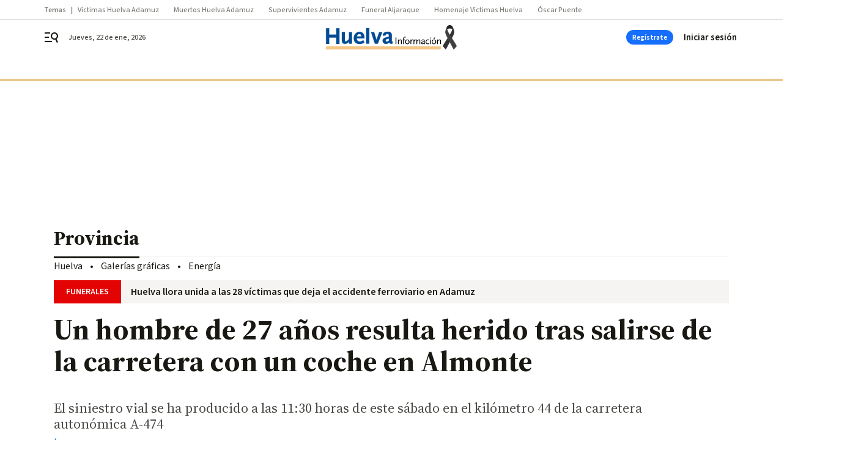

--- FILE ---
content_type: text/html; charset=UTF-8
request_url: https://www.huelvainformacion.es/provincia/hombre-resulta-salirse-carretera-Almonte_0_1763224546.html
body_size: 36066
content:



<!doctype html>
<html lang="es">
<head>
    <!-- bbnx generated at 2026-01-22T18:31:10+01:00 -->
    <meta charset="UTF-8">
    <meta name="viewport" content="width=device-width, initial-scale=1.0">
    <meta http-equiv="X-UA-Compatible" content="ie=edge">
    <meta name="generator" content="BBT bCube NX">

    <link rel="preconnect" href="https://fonts.googleapis.com">
<link rel="preconnect" href="https://fonts.gstatic.com" crossorigin>
<link href="https://fonts.googleapis.com/css2?family=Source+Sans+3:ital,wght@0,200..900;1,200..900&family=Source+Serif+4:ital,opsz,wght@0,8..60,200..900;1,8..60,200..900&display=swap" rel="stylesheet">

    <link rel="preload" href="/huelvainformacion/vendor.h-9d768126b57e210119ce.js" as="script">
    <link rel="preload" href="/huelvainformacion/app.h-fcb0ddee2701c0686d68.js" as="script">
    <link rel="preload" href="/huelvainformacion/app.h-8e019c2e283923cd7d6a.css" as="style">

    <title>Un hombre de 27 años resulta herido tras salirse de la carretera con un coche en Almonte</title>
    <meta name="description" content="El siniestro vial se ha producido a las 11:30 horas de este sábado en el kilómetro 44 de la carretera autonómica A-474">            <link rel="canonical" href="https://www.huelvainformacion.es/provincia/hombre-resulta-salirse-carretera-Almonte_0_1763224546.html">    
            
            <meta property="article:modified_time" content="2023-02-04T18:55:13+01:00">                    <meta property="article:published_time" content="2023-02-04T18:55:13+01:00">                    <meta property="article:section" content="Provincia">                    <meta property="article:tag" content="Sucesos Huelva">                    <meta property="article:tag" content="Almonte">                    <meta name="author" content="Jordi Landero">                    <meta http-equiv="Content-Type" content="text/html; charset=UTF-8">                    <meta name="generator" content="BBT bCube NX">                    <meta name="keywords" content="hombre, resulta, salirse, carretera, Almonte">                    <meta property="og:description" content="El siniestro vial se ha producido a las 11:30 horas de este sábado en el kilómetro 44 de la carretera autonómica A-474">                    <meta property="og:image" content="https://static.grupojoly.com/clip/91db3b8f-ef3c-4fbd-b163-f9a4fe65ade0_facebook-aspect-ratio_default_0.jpg">                    <meta property="og:image:height" content="628">                    <meta property="og:image:width" content="1200">                    <meta property="og:site_name" content="Huelva Información">                    <meta property="og:title" content="Un hombre de 27 años resulta herido tras salirse de la carretera con un coche en Almonte">                    <meta property="og:type" content="article">                    <meta property="og:url" content="https://www.huelvainformacion.es/provincia/hombre-resulta-salirse-carretera-Almonte_0_1763224546.html">                    <meta name="publisher" content="Huelva Información">                    <meta http-equiv="refresh" content="600">                    <meta name="robots" content="index,follow,max-image-preview:large">                    <meta name="twitter:card" content="summary_large_image">                    <meta name="twitter:description" content="El siniestro vial se ha producido a las 11:30 horas de este sábado en el kilómetro 44 de la carretera autonómica A-474">                    <meta name="twitter:image" content="https://static.grupojoly.com/clip/91db3b8f-ef3c-4fbd-b163-f9a4fe65ade0_twitter-aspect-ratio_default_0.jpg">                    <meta name="twitter:title" content="Un hombre de 27 años resulta herido tras salirse de la carretera con un coche en Almonte">                    <link rel="shortcut icon" href="https://static.grupojoly.com/clip/b06929a4-0385-487c-876b-92e2afa29faa_source-aspect-ratio_default_0.jpg" type="image/x-icon">                    <link rel="apple-touch-icon" href="https://static.grupojoly.com/joly/public/file/2024/0918/09/app-launcher-huelva.png">                    <link href="https://www.huelvainformacion.es/provincia/hombre-resulta-salirse-carretera-Almonte_0_1763224546.amp.html" rel="amphtml">                    <meta property="mrf:canonical" content="https://www.huelvainformacion.es/provincia/hombre-resulta-salirse-carretera-Almonte_0_1763224546.html">                    <meta property="mrf:authors" content="Huelva Información">                    <meta property="mrf:sections" content="Provincia">                    <meta property="mrf:tags" content="noticia_id:7688152">                    <meta property="mrf:tags" content="fechapublicacion:20230204">                    <meta property="mrf:tags" content="lastmodify:huelva">                    <meta property="mrf:tags" content="layout:noticias">                    <meta property="mrf:tags" content="accesstype:abierto">                    <meta property="mrf:tags" content="seotag:sucesos-huelva;seotag:almonte">                    <meta property="mrf:tags" content="keywords:hombre;resulta;salirse;carretera;Almonte">                    <meta property="mrf:tags" content="categoria:Huelva">                    <meta property="mrf:tags" content="subcategoria:Provincia">            
    
    <link rel="preconnect" href="https://static.grupojoly.com">
                                    <script type="application/ld+json">{"@context":"https:\/\/schema.org","@graph":[{"@context":"https:\/\/schema.org","@type":"NewsMediaOrganization","name":"Huelva Informaci\u00f3n","url":"https:\/\/www.huelvainformacion.es","logo":{"@type":"ImageObject","url":"https:\/\/static.grupojoly.com\/joly\/public\/file\/2026\/0121\/08\/huelvainformacion-lazo-negro-2.svg"},"sameAs":["https:\/\/www.facebook.com\/HuelvaInformacion\/","https:\/\/twitter.com\/huelva_info","https:\/\/www.instagram.com\/huelvainformacion","https:\/\/www.youtube.com\/channel\/UCfF0CwPnkU2r8mtomKjwi3A"],"foundingDate":"1983-08-03T00:00:00+02:00","@id":"https:\/\/www.huelvainformacion.es#organization"},{"@context":"https:\/\/schema.org","@type":"BreadcrumbList","name":"Un hombre de 27 a\u00f1os resulta herido tras salirse de la carretera con un coche en Almonte","itemListElement":[{"@type":"ListItem","position":1,"item":{"@type":"CollectionPage","url":"https:\/\/www.huelvainformacion.es","name":"Huelva Informaci\u00f3n","@id":"https:\/\/www.huelvainformacion.es"}},{"@type":"ListItem","position":2,"item":{"@type":"CollectionPage","url":"https:\/\/www.huelvainformacion.es\/provincia\/","name":"Provincia","@id":"https:\/\/www.huelvainformacion.es\/provincia\/"}},{"@type":"ListItem","position":3,"item":{"@type":"WebPage","url":"https:\/\/www.huelvainformacion.es\/provincia\/hombre-resulta-salirse-carretera-Almonte_0_1763224546.html","name":"Un hombre de 27 a\u00f1os resulta herido tras salirse de la carretera con un coche en Almonte","@id":"https:\/\/www.huelvainformacion.es\/provincia\/hombre-resulta-salirse-carretera-Almonte_0_1763224546.html"}}],"@id":"https:\/\/www.huelvainformacion.es\/provincia\/hombre-resulta-salirse-carretera-Almonte_0_1763224546.html#breadcrumb"},{"@context":"https:\/\/schema.org","@type":"NewsArticle","headline":"Un hombre de 27 a\u00f1os resulta herido tras salirse de la carretera con un coche en Almonte","url":"https:\/\/www.huelvainformacion.es:443\/provincia\/hombre-resulta-salirse-carretera-Almonte_0_1763224546.html","image":[{"@type":"ImageObject","url":"https:\/\/static.grupojoly.com\/clip\/91db3b8f-ef3c-4fbd-b163-f9a4fe65ade0_source-aspect-ratio_1600w_0.jpg","width":1600,"height":1032,"name":"El turismo sufri\u00f3 una salida de v\u00eda","author":{"@type":"Person","name":"M.G."}}],"datePublished":"2023-02-04T18:55:13+01:00","dateModified":"2023-02-04T18:55:13+01:00","publisher":{"@id":"https:\/\/www.huelvainformacion.es#organization"},"author":[{"@type":"Person","name":"Jordi Landero"}],"mainEntityOfPage":"https:\/\/www.huelvainformacion.es\/provincia\/hombre-resulta-salirse-carretera-Almonte_0_1763224546.html","isAccessibleForFree":true,"articleSection":["Provincia"],"articleBody":"Un hombre ha resultado herido en la ma\u00f1ana de este s\u00e1bado tras salirse de la carretera un turismo por causas que se desconocen en el t\u00e9rmino municipal de Almonte. Fuentes del Servicio Emergencias 112 Andaluc\u00eda han precisado que el siniestro vial se produjo a las 11:30 horas de este s\u00e1bado, en el kil\u00f3metro 44 de la carretera auton\u00f3mica A-474, en el t\u00e9rmino municipal de Almonte, con el resultado de un hombre de 27 a\u00f1os herido con car\u00e1cter leve. El Tel\u00e9fono \u00danico de Emergencias dio aviso inmediatamente a Guardia Civil, bomberos del Consorcio, mantenimiento de carreteras y servicios sanitarios, que atendieron en el lugar del accidenta a la persona herida. Por su parte, fuentes de los bomberos han indicado que intervinieron efectivos procedentes del parque de la propia localidad almonte\u00f1a, que tuvieron que se\u00f1alizar la zona y realizar trabajos para hacerla segura, los cuales se desplazaron hasta el lugar con dos veh\u00edculos de intervenci\u00f3n y rescate: una bomba urbana pesada y una bomba rural ligera.","wordCount":175,"name":"Un hombre de 27 a\u00f1os resulta herido tras salirse de la carretera con un coche en Almonte","description":"El siniestro vial se ha producido a las 11:30 horas de este s\u00e1bado en el kil\u00f3metro 44 de la carretera auton\u00f3mica A-474","keywords":["Sucesos Huelva","Almonte"],"contentLocation":[{"@type":"Place","name":"Almonte"}]}]}</script>
                <!-- New cookie policies (Marfeel) -->
<script type="text/javascript">
    if (!window.didomiConfig) {
        window.didomiConfig = {};
    }
    if (!window.didomiConfig.notice) {
        window.didomiConfig.notice = {};
    }
    if (!window.didomiConfig.app) {
        window.didomiConfig.app = {};
    }

    // time in seconds pay to reject should be valid. In this example, one day in seconds is 86400.
    window.didomiConfig.app.deniedConsentDuration = 86400;
    window.didomiConfig.notice.enable = false;
</script>
<!-- End New cookie policies (Marfeel) -->

<!-- Didomi CMP -->
<script async type="text/javascript">window.gdprAppliesGlobally=true;(function(){function a(e){if(!window.frames[e]){if(document.body&&document.body.firstChild){var t=document.body;var n=document.createElement("iframe");n.style.display="none";n.name=e;n.title=e;t.insertBefore(n,t.firstChild)}
    else{setTimeout(function(){a(e)},5)}}}function e(n,r,o,c,s){function e(e,t,n,a){if(typeof n!=="function"){return}if(!window[r]){window[r]=[]}var i=false;if(s){i=s(e,t,n)}if(!i){window[r].push({command:e,parameter:t,callback:n,version:a})}}e.stub=true;function t(a){if(!window[n]||window[n].stub!==true){return}if(!a.data){return}
        var i=typeof a.data==="string";var e;try{e=i?JSON.parse(a.data):a.data}catch(t){return}if(e[o]){var r=e[o];window[n](r.command,r.parameter,function(e,t){var n={};n[c]={returnValue:e,success:t,callId:r.callId};a.source.postMessage(i?JSON.stringify(n):n,"*")},r.version)}}
        if(typeof window[n]!=="function"){window[n]=e;if(window.addEventListener){window.addEventListener("message",t,false)}else{window.attachEvent("onmessage",t)}}}e("__tcfapi","__tcfapiBuffer","__tcfapiCall","__tcfapiReturn");a("__tcfapiLocator");(function(e){
        var t=document.createElement("script");t.id="spcloader";t.type="text/javascript";t.async=true;t.src="https://sdk.privacy-center.org/"+e+"/loader.js?target="+document.location.hostname;t.charset="utf-8";var n=document.getElementsByTagName("script")[0];n.parentNode.insertBefore(t,n)})("6e7011c3-735d-4a5c-b4d8-c8b97a71fd01")})();</script>
<!-- End Didomi CMP -->
                                    <script>
    window.adMap = {"networkCode":"","adUnitPath":"","segmentation":{"site":"","domain":"https:\/\/www.huelvainformacion.es","id":"7688152","type":"content","subtype":"noticias","language":"es","category":["Provincia","Huelva"],"tags":["Sucesos Huelva","Almonte"],"authors":[],"geocont":""},"bannerTop":null,"bannerUnderHeader":{"type":"html","id":1000028,"slotType":"BANNER","minimumReservedHeightMobile":115,"minimumReservedHeightDesktop":265,"name":"Top, Int, Skin RC","active":true,"code":"<div id=\"top\" class=\"henneoHB\"><\/div>\n<div id=\"int\" class=\"henneoHB\"><\/div>\n<div id=\"skin\" class=\"henneoHB\"><\/div>"},"bannerFooter":null,"afterContent":null,"skyLeft":{"type":"html","id":1000027,"slotType":"SKY","minimumReservedHeightMobile":null,"minimumReservedHeightDesktop":600,"name":"Skyizda RC","active":true,"code":"<div id=\"skyizda\" class=\"henneoHB\"><\/div>"},"skyRight":{"type":"html","id":1000026,"slotType":"SKY","minimumReservedHeightMobile":null,"minimumReservedHeightDesktop":600,"name":"Skydcha RC","active":true,"code":"<div id=\"skydcha\" class=\"henneoHB\"><\/div>"},"outOfPage":null,"list":[{"index":3,"position":{"type":"html","id":1000063,"slotType":"RECTANGLE","minimumReservedHeightMobile":250,"minimumReservedHeightDesktop":450,"name":"Intext Contenidos Noticias HI","active":true,"code":"<div class=\"adv-intext\">\n <script>function a(r){try{for(;r.parent&&r!==r.parent;)r=r.parent;return r}catch(r){return null}}var n=a(window);if(n&&n.document&&n.document.body){var s=document.createElement(\"script\");s.setAttribute(\"data-gdpr-applies\", \"${gdpr}\");s.setAttribute(\"data-consent-string\", \"${gdpr_consent}\");s.src=\"https:\/\/static.sunmedia.tv\/integrations\/2bf04bfc-4f59-46bf-963b-5219d6758c19\/2bf04bfc-4f59-46bf-963b-5219d6758c19.js\",s.async=!0,n.document.body.appendChild(s)}<\/script>\n<\/div>"}}],"vastUrl":"https:\/\/vast.sunmedia.tv\/df40fa1e-ea46-48aa-9f19-57533868f398?rnd=__timestamp__&gdpr=${gdpr}&gdpr_consent=${gdpr_consent}&referrerurl=__page-url__&rw=__player-width__&rh=__player-height__&cp.schain=${supply_chain}&t=${VALUE}","adMapName":"Admap Contenidos con columna derecha Desktop HI","underRecirculationBannerLeft":null,"underRecirculationBannerRight":null} || [];
    window.adMapMobile = {"networkCode":"","adUnitPath":"","segmentation":{"site":"","domain":"https:\/\/www.huelvainformacion.es","id":"7688152","type":"content","subtype":"noticias","language":"es","category":["Provincia","Huelva"],"tags":["Sucesos Huelva","Almonte"],"authors":[],"geocont":""},"bannerTop":{"type":"html","id":1000024,"slotType":"BANNER","minimumReservedHeightMobile":115,"minimumReservedHeightDesktop":265,"name":"Top, Int RC","active":true,"code":"<div id=\"top\" class=\"henneoHB\"><\/div>\n<div id=\"int\" class=\"henneoHB\"><\/div>"},"bannerUnderHeader":null,"bannerFooter":null,"afterContent":null,"skyLeft":null,"skyRight":null,"outOfPage":null,"list":[{"index":3,"position":{"type":"html","id":1000013,"slotType":"RECTANGLE","minimumReservedHeightMobile":600,"minimumReservedHeightDesktop":600,"name":"Right1 RC","active":true,"code":"<div class=\"henneoHB henneoHB-right\" ><\/div>"}},{"index":6,"position":{"type":"html","id":1000063,"slotType":"RECTANGLE","minimumReservedHeightMobile":250,"minimumReservedHeightDesktop":450,"name":"Intext Contenidos Noticias HI","active":true,"code":"<div class=\"adv-intext\">\n <script>function a(r){try{for(;r.parent&&r!==r.parent;)r=r.parent;return r}catch(r){return null}}var n=a(window);if(n&&n.document&&n.document.body){var s=document.createElement(\"script\");s.setAttribute(\"data-gdpr-applies\", \"${gdpr}\");s.setAttribute(\"data-consent-string\", \"${gdpr_consent}\");s.src=\"https:\/\/static.sunmedia.tv\/integrations\/2bf04bfc-4f59-46bf-963b-5219d6758c19\/2bf04bfc-4f59-46bf-963b-5219d6758c19.js\",s.async=!0,n.document.body.appendChild(s)}<\/script>\n<\/div>"}},{"index":10,"position":{"type":"html","id":1000014,"slotType":"RECTANGLE","minimumReservedHeightMobile":600,"minimumReservedHeightDesktop":600,"name":"Right2 RC","active":true,"code":"<div class=\"henneoHB henneoHB-right\" ><\/div>"}},{"index":14,"position":{"type":"html","id":1000015,"slotType":"RECTANGLE","minimumReservedHeightMobile":600,"minimumReservedHeightDesktop":600,"name":"Right3 RC","active":true,"code":"<div class=\"henneoHB henneoHB-right\" ><\/div>"}},{"index":18,"position":{"type":"html","id":1000016,"slotType":"RECTANGLE","minimumReservedHeightMobile":600,"minimumReservedHeightDesktop":600,"name":"Right4 RC","active":true,"code":"<div class=\"henneoHB henneoHB-right\" ><\/div>"}}],"vastUrl":"https:\/\/vast.sunmedia.tv\/df40fa1e-ea46-48aa-9f19-57533868f398?rnd=__timestamp__&gdpr=${gdpr}&gdpr_consent=${gdpr_consent}&referrerurl=__page-url__&rw=__player-width__&rh=__player-height__&cp.schain=${supply_chain}&t=${VALUE}","adMapName":"Admap Contenidos Mobile HI","underRecirculationBannerLeft":null,"underRecirculationBannerRight":null} || [];
</script>
                        
            <!-- Tag per site - Google Analytics -->

    
    <!-- Google Analytics -->
    <script>
        window.dataLayer = window.dataLayer || [];
        window.dataLayer.push({
                        'site': 'hin',                        'categoria': 'Huelva',                        'subcategoria': 'Provincia',                        'secundarias': '',                        'section': 'Huelva',                        'platform': 'Desktop',                        'layout': 'noticias',                        'createdby': 'huelva',                        'titular': 'Un-hombre-de-27-años-resulta-herido-tras-salirse-de-la-carretera-con-un-coche-en-Almonte',                        'fechapublicacion': '20230204',                        'lastmodify': 'huelva',                        'keywords': 'hombre,resulta,salirse,carretera,Almonte',                        'noticia_id': '7688152',                        'seotag': 'sucesos-huelva,almonte',                        'title': 'Un hombre de 27 años resulta herido tras salirse de la carretera con un coche en Almonte',                        'firma': 'Jordi Landero',                        'media_id': '406',                        'author': 'Huelva Información',                        'user': 'huelva',                        'image': 'https://static.grupojoly.com/clip/91db3b8f-ef3c-4fbd-b163-f9a4fe65ade0_16-9-aspect-ratio_25p_0.jpg',                        'canonical': 'https://www.huelvainformacion.es/provincia/hombre-resulta-salirse-carretera-Almonte_0_1763224546.html',                        'template': 'normal',                        'op_column': '',                        'fechadeactualizacion': '2023-02-04 18:55:14',                        'accesstype': 'abierto',                        'mediatype': '',                        'user_logged': '0',                        'user_id': '',                        'ga_id': '',                        'su': '',                        'kid': ''                    });
    </script>
    <script>
    function updateDataLayerPlatform() {
        const isMobile = detectMob();
        if (isMobile) {
            window.dataLayer.push({ 'platform': 'Mobile' });
        }
    }

    function detectMob() {
        const toMatch = [
            /Android/i,
            /webOS/i,
            /iPhone/i,
            /iPad/i,
            /iPod/i,
            /BlackBerry/i,
            /Windows Phone/i
        ];

        return toMatch.some((toMatchItem) => {
            return navigator.userAgent.match(toMatchItem);
        });
    }

    updateDataLayerPlatform();
    </script>

    <!-- Google Tag Manager -->
    <script>
    window.jolTagManagerId = "GTM-M3F442";
    (function (w, d, s, l, i) {
        w[l] = w[l] || [];
        w[l].push({ 'gtm.start': new Date().getTime(), event: 'gtm.js' });
        const f = d.getElementsByTagName(s)[0],
            j = d.createElement(s),
            dl = l != 'dataLayer' ? '&l=' + l : '';
        j.src = 'https://www.googletagmanager.com/gtm.js?id=' + i + dl;
        j.async = 'true';
        f.parentNode.insertBefore(j, f);
    })(window, document, 'script', 'dataLayer', 'GTM-M3F442');
    </script>
    <!-- End Google Tag Manager -->

<!-- Google Tag Manager (Alayans -> Addoor) - https://mgr.bitban.com/issues/129004 -->
<script>(function(w,d,s,l,i){w[l]=w[l]||[]; w[l].push({'gtm.start':new Date().getTime(), event:'gtm.js'});var f=d.getElementsByTagName(s)[0],j=d.createElement(s), dl=l!='dataLayer'?'&l='+l:'';j.async=true;j.src='https://www.googletagmanager.com/gtm.js?id='+i+dl;f.parentNode.insertBefore(j,f);
    })(window,document, 'script', 'dataLayer', 'GTM-P3BNRJ4L'); </script>
<!-- End Google Tag Manager -->
    
                        <style>
        #related-7688152 {
            display: none;
        }
    </style>
    <link rel="preload" href="/huelvainformacion/brick/hot-topics-joly-default-brick.h-8762d46ccd6151052390.css" as="style"><link rel="preload" href="/huelvainformacion/brick/header-joly-default-brick.h-11711459f672e056c9aa.css" as="style"><link rel="preload" href="/huelvainformacion/brick/footer-joly-default-brick.h-744b45ddbf3c7553f4a1.css" as="style"><link rel='stylesheet' href='/huelvainformacion/brick/hot-topics-joly-default-brick.h-8762d46ccd6151052390.css'><link rel='stylesheet' href='/huelvainformacion/brick/header-joly-default-brick.h-11711459f672e056c9aa.css'><link rel='stylesheet' href='/huelvainformacion/brick/footer-joly-default-brick.h-744b45ddbf3c7553f4a1.css'>

    <link rel="stylesheet" href="/huelvainformacion/app.h-8e019c2e283923cd7d6a.css">

                
                                
                    <!-- Seedtag Config -->

<script defer>

function getCookieForSeedtag(name) {
    const cookies = document.cookie.split(";");
    for (let cookie of cookies) {
        cookie = cookie.trim();
        if (cookie.startsWith(name + "=")) {
            try {
                return decodeURIComponent(cookie.substring(name.length + 1));
            } catch (e) {
                return "";
            }
        }
    }
    return "";
}

setTimeout(() => {
    const userSessionCookie = getCookieForSeedtag('nx-session-user');
    let isSubscriber = false;
    if (userSessionCookie) {
        try {
            const userData = JSON.parse(userSessionCookie);
            if (userData && userData.type && userData.type.toString() === '2') {
                isSubscriber = true;
            }
        } catch (e) {
            console.error("Integration Error: Error parsing user session cookie.", e);
        }
    }

    if (!isSubscriber) {
        !function(){window.hb_now=Date.now();var e=document.getElementsByTagName("script")[0],t="https://hb.20m.es/stable/config/grupojoly.com/desktop-mobile.min.js";
        window.location.search.match(/hb_test=true/)&&(t=t.replace("/stable/","/test/"));var n=document.createElement("script");n.async=!0,n.src=t,e.parentNode.insertBefore(n,e)}();
    }
}, 500);

</script>
<!-- Indigitall -->
<script defer type="text/javascript" src="/static/indigitall/sdk.min.js"></script>
<script defer type="text/javascript" src="/static/indigitall/worker.min.js"></script>
<!-- GFK -->

    
    <script defer type="text/javascript">
        var gfkS2sConf = {
            media: "HuelvainformacionWeb",
            url: "//es-config.sensic.net/s2s-web.js",
            type:     "WEB",
            logLevel: "none"
        };

        (function (w, d, c, s, id, v) {
            if (d.getElementById(id)) {
                return;
            }

            w.gfkS2sConf = c;
            w[id] = {};
            w[id].agents = [];
            var api = ["playStreamLive", "playStreamOnDemand", "stop", "skip", "screen", "volume", "impression"];
            w.gfks = (function () {
                function f(sA, e, cb) {
                    return function () {
                        sA.p = cb();
                        sA.queue.push({f: e, a: arguments});
                    };
                }
                function s(c, pId, cb) {
                    var sA = {queue: [], config: c, cb: cb, pId: pId};
                    for (var i = 0; i < api.length; i++) {
                        var e = api[i];
                        sA[e] = f(sA, e, cb);
                    }
                    return sA;
                }
                return s;
            }());
            w[id].getAgent = function (cb, pId) {
                var a = {
                    a: new w.gfks(c, pId || "", cb || function () {
                        return 0;
                    })
                };
                function g(a, e) {
                    return function () {
                        return a.a[e].apply(a.a, arguments);
                    }
                }
                for (var i = 0; i < api.length; i++) {
                    var e = api[i];
                    a[e] = g(a, e);
                }
                w[id].agents.push(a);
                return a;
            };

            var lJS = function (eId, url) {
                var tag = d.createElement(s);
                var el = d.getElementsByTagName(s)[0];
                tag.id = eId;
                tag.async = true;
                tag.type = 'text/javascript';
                tag.src = url;
                el.parentNode.insertBefore(tag, el);
            };

            if (c.hasOwnProperty(v)) {lJS(id + v, c[v]);}
            lJS(id, c.url);
        })(window, document, gfkS2sConf, 'script', 'gfkS2s', 'visUrl');
    </script>
    <script defer type="text/javascript">
        var agent = gfkS2s.getAgent();
        let c1 = window.location.hostname.replace("www.", "");
        let c2 = "homepage";
        if (window.location.pathname.length > 1) {
            c2 = window.location.pathname;
            if (window.location.pathname.lastIndexOf("/") > 0) {
                c2 = window.location.pathname.substring(1, window.location.pathname.lastIndexOf("/"));
            }
        }
        var customParams = {
            c1: c1,
            c2: c2
        }

        agent.impression("default", customParams);
    </script>
<!-- Marfeel head-->
<script defer type="text/javascript">
    function e(e){var t=!(arguments.length>1&&void 0!==arguments[1])||arguments[1],c=document.createElement("script");c.src=e,t?c.type="module":(c.async=!0,c.type="text/javascript",c.setAttribute("nomodule",""));var n=document.getElementsByTagName("script")[0];n.parentNode.insertBefore(c,n)}function t(t,c,n){var a,o,r;null!==(a=t.marfeel)&&void 0!==a||(t.marfeel={}),null!==(o=(r=t.marfeel).cmd)&&void 0!==o||(r.cmd=[]),t.marfeel.config=n,t.marfeel.config.accountId=c;var i="https://sdk.mrf.io/statics";e("".concat(i,"/marfeel-sdk.js?id=").concat(c),!0),e("".concat(i,"/marfeel-sdk.es5.js?id=").concat(c),!1)}!function(e,c){var n=arguments.length>2&&void 0!==arguments[2]?arguments[2]:{};t(e,c,n)}(window,3358,{} /*config*/);
</script>

<!-- Interstitial Adgage -->
    <script defer src="https://cdn.adkaora.space/grupojoly/generic/prod/adk-init.js" data-version="v3" type="text/javascript"></script>
<!-- Besocy head -->
<script>
(function(d,s,id,h,t){
    var js,r,djs = d.getElementsByTagName(s)[0];
    if (d.getElementById(id)) {return;}
    js = d.createElement('script');js.id =id;js.async=1;
    js.h=h;js.t=t;
    r=encodeURI(btoa(d.referrer));
    js.src="//"+h+"/pixel/js/"+t+"/"+r;
    djs.parentNode.insertBefore(js, djs);
}(document, 'script', 'dogtrack-pixel','joly.spxl.socy.es', 'JOLYOzD0eCrpfv'));
</script>
<!-- Besocy head -->

<script>
    function getCookie(name) {
        const cookies = document.cookie.split(";");
        for (let cookie of cookies) {
            cookie = cookie.trim();
            if (cookie.startsWith(name + "=")) {
                try {
                    return decodeURIComponent(cookie.substring(name.length + 1));
                } catch (e) {
                    return "";
                }
            }
        }
        return "";
    }

    let isSubscriber = false;
    const userSessionCookie = getCookie('nx-session-user');

    let parsedUserData = null;

    if (userSessionCookie) {
        try {
            const userData = JSON.parse(userSessionCookie);
            parsedUserData = userData;

            if (userData && userData.type && userData.type.toString() === '2') {
                isSubscriber = true;
            }

            document.addEventListener("DOMContentLoaded", function() {
                const headerbtnsubscription = document.getElementById('headerbtnsubscription');
                if (headerbtnsubscription) {
                    if (isSubscriber) {
                        headerbtnsubscription.style.display = 'none';
                    } else {
                        headerbtnsubscription.style.display = 'flex';
                    }
                }
            });
        } catch (e) {
            console.error("Integration Error: Error parsing user session cookie.", e);
        }
    }

        </script>
<!-- Permutive -->


        
<script defer type="text/javascript" src="https://cdns.gigya.com/js/gigya.js?apiKey=3_c492r6RWJOhHD0xTiS28V5AMTHYznjX2qKmNKLoAMBevBcM7Ke-TUIKfZlARi5ZE">
    {
        'lang': 'es',
        'sessionExpiration': 2592000,
    }
</script>
        
    <style>@media all and (max-width: 768px) {#id-bannerTop { min-height: 115px; }} </style>
<style>@media all and (min-width: 769px) {#id-bannerUnderHeader { min-height: 265px; }} </style>
<style>@media all and (min-width: 1100px) {#id-1000063-advertising--desktop { min-height: 486px; }} </style>
<style>@media all and (max-width: 1099px) {#id-1000013-advertising--mobile { min-height: 636px; }} </style>

    <script>
    function getCookie(name) {
        const cookies = document.cookie.split(";");
        for (let cookie of cookies) {
            cookie = cookie.trim();
            if (cookie.startsWith(name + "=")) {
                try {
                    return decodeURIComponent(cookie.substring(name.length + 1));
                } catch (e) {
                    return "";
                }
            }
        }
        return "";
    }
    let isSubscriberCaseAdWall = false;
    const userSessionCookie = getCookie('nx-session-user');
    if (userSessionCookie) {
        try {
            const userData = JSON.parse(userSessionCookie);
            if (userData && userData.type && userData.type.toString() === '2') {
                isSubscriberCaseAdWall = true;
            }
        } catch (e) {
            console.error("Integration Error: Error parsing user session cookie.", e);
        }
    }
    window.yieldMasterCmd = window.yieldMasterCmd || [];
    window.yieldMasterCmd.push(function() { window.yieldMaster.init({ pageVersionAutodetect: true, enableAdUnits: isSubscriberCaseAdWall ? [] : ['HVF_ADWALL'] }); });
</script>
</head>


<body class="web-mode huelvainformacion  sky-grid sky-grid-content">

  
      <!-- Global site tag (gtag.js) - Google Analytics -->

    <!-- Google Tag Manager (noscript) -->
    <noscript><iframe src="https://www.googletagmanager.com/ns.html?id=GTM-M3F442"
                      height="0" width="0" style="display:none;visibility:hidden"></iframe></noscript>
    <!-- End Google Tag Manager (noscript) -->
  
        
            <!-- Begin comScore Tag -->
        <script>
            var _comscore = _comscore || [];
            _comscore.push({ c1: "2", c2: "14621244" });
            (function() {
                var s = document.createElement("script"), el = document.getElementsByTagName("script")[0]; s.async = true;
                s.src = "https://sb.scorecardresearch.com/cs/14621244/beacon.js";
                el.parentNode.insertBefore(s, el);
            })();
        </script>
        <noscript>
            <img src="https://sb.scorecardresearch.com/p?c1=2&c2=14621244&cv=3.6&cj=1" alt="comScore">
        </noscript>
        <!-- End comScore Tag -->
    
  
  
<div id="app">
    <page-variables :content-id="7688152"                    :running-in-showroom="false"
                    :site-url="&quot;https:\/\/www.huelvainformacion.es&quot;"
                    :site="{&quot;id&quot;:19,&quot;name&quot;:&quot;Huelva Informaci\u00f3n&quot;,&quot;alias&quot;:&quot;huelvainformacion&quot;,&quot;url&quot;:&quot;https:\/\/www.huelvainformacion.es&quot;,&quot;staticUrl&quot;:null,&quot;scheme&quot;:&quot;https&quot;,&quot;mediaId&quot;:9}"
                    :preview="false"
                    :feature-flags="{&quot;CmsAuditLog.enabled&quot;:true,&quot;ManualContentIdInBoardsAndComposition.enabled&quot;:true,&quot;ShowLanguageToolFAB.Enabled&quot;:true}"></page-variables>
                                            <nx-paywall-manager :content-id="7688152"></nx-paywall-manager>
            <nx-paywall-version-testing></nx-paywall-version-testing>
            
            
                        <aside id="id-bannerTop" data-ad-type="bannerTop">
                <nx-advertising-position type="bannerTop"></nx-advertising-position>
            </aside>
            
            
            
        
            <div class="top_container">
                        <nav aria-label="Saltar al contenido">
                <a href="#content-body" tabindex="0" class="sr-only gl-accessibility">Ir al contenido</a>
            </nav>
            
                                            
                
    <nav class="topic_nav middle  ">
        <div class="topic_nav--wrap A-100-500-500-N">
            <span class="topic_nav--title A-100-700-500-N">Temas</span>
                            
    <a href="https://www.huelvainformacion.es/huelva/huelva-llora-unida-28-victimas-accidente-ferroviario-adamuz_0_2005699797.html"
       class=""
        title="Víctimas Huelva Adamuz"                      >Víctimas Huelva Adamuz</a>
                            
    <a href="https://www.huelvainformacion.es/huelva/rostros-huelva-tragedia-ferroviaria-adamuz_0_2005692079.html"
       class=""
        title="Muertos Huelva Adamuz"                      >Muertos Huelva Adamuz</a>
                            
    <a href="https://www.huelvainformacion.es/huelva/lola-onubense-salvo-accidente-adamuz_0_2005699655.html"
       class=""
        title="Supervivientes Adamuz"                      >Supervivientes Adamuz</a>
                            
    <a href="https://www.huelvainformacion.es/provincia/aljaraque-rota-ultimo-adios-familia-zamorano-herida-imborrable-vecinos_0_2005698134.html"
       class=""
        title="Funeral Aljaraque"                      >Funeral Aljaraque</a>
                            
    <a href="https://www.huelvainformacion.es/huelva/huelva-recibira-homenaje-victimas-proximo_0_2005698727.html"
       class=""
        title="Homenaje Víctimas Huelva"                      >Homenaje Víctimas Huelva</a>
                            
    <a href="https://www.huelvainformacion.es/huelva/oscar-puente-huelva-no-volvera-conexion-madrid-2-febrero_0_2005684012.html"
       class=""
        title="Óscar Puente"                      >Óscar Puente</a>
                    </div>
        <span class="topic_nav--arrow"><svg height="14" viewBox="0 0 9 14" width="9" xmlns="http://www.w3.org/2000/svg"><path d="m0 1.645 5.56275304 5.355-5.56275304 5.355 1.71255061 1.645 7.28744939-7-7.28744939-7z"/></svg></span>
    </nav>

            
                                            
                
<nx-header-joly-default inline-template>
    <header class="bbnx-header huelvainformacion  "
            :class="{
            'sticky': this.headerSticky,
            'stickeable': this.headerStickable,
            'open_menu': this.openMenu,
            'open_search': this.openSearch }">
        <div class="bbnx-header-wrapper">
            <button class="burger"
                    aria-expanded="false"
                    @click.stop="toggleMenu"
                    aria-label="header.menu.open">
                <span class="sr-only">header.menu.open</span>
                <svg width="24" height="24" viewBox="0 0 24 24" fill="none" xmlns="http://www.w3.org/2000/svg">
<path fill-rule="evenodd" clip-rule="evenodd" d="M10 4H1V6H10V4ZM13 18H1V20H13V18ZM1 11H8V13H1V11ZM22.6453 12.0163C23.7635 8.89772 22.15 5.46926 19.0388 4.35308C15.9275 3.23699 12.4933 4.85461 11.3627 7.96875C10.2322 11.0829 11.8322 14.5178 14.939 15.6462C16.1126 16.0666 17.3318 16.0999 18.4569 15.8118L20.8806 21L22.9881 20.0095L20.5604 14.812C21.4838 14.1292 22.2237 13.1761 22.6453 12.0163ZM13.3081 8.64794C14.061 6.60972 16.3173 5.56022 18.3531 6.30143C20.3991 7.05629 21.4422 9.32957 20.6794 11.3795L20.6208 11.5266C19.8047 13.463 17.6031 14.4318 15.6213 13.6973C13.5898 12.9445 12.5552 10.6862 13.3081 8.64794Z" fill="#1A1813"/>
</svg>

            </button>
            <span class="register-date register-date--xl A-100-500-500-N" v-text="dateTimeNow"></span>
                        <a href="/" class="logo expanded" title="Ir a Huelva Información">
                                                            <img
                            srcset="
                                https://static.grupojoly.com/joly/public/file/2026/0121/08/huelvainformacion-lazo-negro-2.svg 128w,
                                https://static.grupojoly.com/joly/public/file/2026/0121/08/huelvainformacion-lazo-negro-2.svg 1135w"
                            sizes="
                                (max-width: 1135px) 128px,
                                100vw
                            "
                            width="182"
                            height="45"
                            src="https://static.grupojoly.com/joly/public/file/2026/0121/08/huelvainformacion-lazo-negro-2.svg"
                            alt="huelvainformacion lazo negro"
                            title="huelvainformacion lazo negro" />
                                                    </a>
                            <ul class="navigation">
                                            <li class="navigation-item">
                                                            <a class="navigation-item-title A-200-700-500-C" title="Huelva"
                                   href="https://www.huelvainformacion.es/huelva/"
                                                                      rel="noreferrer">
                                   Huelva
                                                                          <span class="navigation-item-icon"><svg height="5" viewBox="0 0 10 5" width="10" xmlns="http://www.w3.org/2000/svg"><path d="m0 0 5 5 5-5z"/></svg>
</span>
                                                                   </a>
                                                                                        <ul class="navigation-item-children" aria-expanded="true">
                                                                            <li>
                                                                                            <a class="navigation-item-children-title A-200-300-500-N"
                                                   title="Energía"
                                                   href="https://www.huelvainformacion.es/huelva/energia/"
                                                                                                       rel="noreferrer">
                                                   Energía
                                                </a>
                                                                                    </li>
                                                                    </ul>
                                                    </li>
                                            <li class="navigation-item">
                                                            <a class="navigation-item-title A-200-700-500-C" title="Provincia"
                                   href="https://www.huelvainformacion.es/provincia/"
                                                                      rel="noreferrer">
                                   Provincia
                                                                   </a>
                                                                                </li>
                                            <li class="navigation-item">
                                                            <a class="navigation-item-title A-200-700-500-C" title="Rocío universal"
                                   href="https://www.huelvainformacion.es/elrocio/"
                                                                      rel="noreferrer">
                                   Rocío universal
                                                                   </a>
                                                                                </li>
                                            <li class="navigation-item">
                                                            <a class="navigation-item-title A-200-700-500-C" title="Andalucía"
                                   href="https://www.huelvainformacion.es/andalucia/"
                                                                      rel="noreferrer">
                                   Andalucía
                                                                          <span class="navigation-item-icon"><svg height="5" viewBox="0 0 10 5" width="10" xmlns="http://www.w3.org/2000/svg"><path d="m0 0 5 5 5-5z"/></svg>
</span>
                                                                   </a>
                                                                                        <ul class="navigation-item-children" aria-expanded="true">
                                                                            <li>
                                                                                            <a class="navigation-item-children-title A-200-300-500-N"
                                                   title="Almería"
                                                   href="https://www.diariodealmeria.es/almeria/"
                                                   target="_blank"                                                    rel="noreferrer">
                                                   Almería
                                                </a>
                                                                                    </li>
                                                                            <li>
                                                                                            <a class="navigation-item-children-title A-200-300-500-N"
                                                   title="Cádiz"
                                                   href="https://www.diariodecadiz.es/cadiz/"
                                                   target="_blank"                                                    rel="noreferrer">
                                                   Cádiz
                                                </a>
                                                                                    </li>
                                                                            <li>
                                                                                            <a class="navigation-item-children-title A-200-300-500-N"
                                                   title="Córdoba"
                                                   href="https://www.eldiadecordoba.es/cordoba/"
                                                   target="_blank"                                                    rel="noreferrer">
                                                   Córdoba
                                                </a>
                                                                                    </li>
                                                                            <li>
                                                                                            <a class="navigation-item-children-title A-200-300-500-N"
                                                   title="Granada"
                                                   href="https://www.granadahoy.com/granada/"
                                                   target="_blank"                                                    rel="noreferrer">
                                                   Granada
                                                </a>
                                                                                    </li>
                                                                            <li>
                                                                                            <a class="navigation-item-children-title A-200-300-500-N"
                                                   title="Huelva"
                                                   href="https://www.huelvainformacion.es/huelva/"
                                                                                                       rel="noreferrer">
                                                   Huelva
                                                </a>
                                                                                    </li>
                                                                            <li>
                                                                                            <a class="navigation-item-children-title A-200-300-500-N"
                                                   title="Jaén"
                                                   href="https://www.jaenhoy.es/jaen/"
                                                   target="_blank"                                                    rel="noreferrer">
                                                   Jaén
                                                </a>
                                                                                    </li>
                                                                            <li>
                                                                                            <a class="navigation-item-children-title A-200-300-500-N"
                                                   title="Málaga"
                                                   href="https://www.malagahoy.es/malaga/"
                                                   target="_blank"                                                    rel="noreferrer">
                                                   Málaga
                                                </a>
                                                                                    </li>
                                                                            <li>
                                                                                            <a class="navigation-item-children-title A-200-300-500-N"
                                                   title="Sevilla"
                                                   href="https://www.diariodesevilla.es/sevilla/"
                                                   target="_blank"                                                    rel="noreferrer">
                                                   Sevilla
                                                </a>
                                                                                    </li>
                                                                    </ul>
                                                    </li>
                                            <li class="navigation-item">
                                                            <a class="navigation-item-title A-200-700-500-C" title="España"
                                   href="https://www.huelvainformacion.es/espana/"
                                                                      rel="noreferrer">
                                   España
                                                                   </a>
                                                                                </li>
                                            <li class="navigation-item">
                                                            <a class="navigation-item-title A-200-700-500-C" title="Economía"
                                   href="https://www.huelvainformacion.es/economia/"
                                                                      rel="noreferrer">
                                   Economía
                                                                   </a>
                                                                                </li>
                                            <li class="navigation-item">
                                                            <a class="navigation-item-title A-200-700-500-C" title="Sociedad"
                                   href="https://www.huelvainformacion.es/sociedad/"
                                                                      rel="noreferrer">
                                   Sociedad
                                                                          <span class="navigation-item-icon"><svg height="5" viewBox="0 0 10 5" width="10" xmlns="http://www.w3.org/2000/svg"><path d="m0 0 5 5 5-5z"/></svg>
</span>
                                                                   </a>
                                                                                        <ul class="navigation-item-children" aria-expanded="true">
                                                                            <li>
                                                                                            <a class="navigation-item-children-title A-200-300-500-N"
                                                   title="Salud"
                                                   href="https://www.huelvainformacion.es/salud/"
                                                                                                       rel="noreferrer">
                                                   Salud
                                                </a>
                                                                                    </li>
                                                                            <li>
                                                                                            <a class="navigation-item-children-title A-200-300-500-N"
                                                   title="Tecnología y Ciencia"
                                                   href="https://www.huelvainformacion.es/tecnologia/"
                                                                                                       rel="noreferrer">
                                                   Tecnología y Ciencia
                                                </a>
                                                                                    </li>
                                                                            <li>
                                                                                            <a class="navigation-item-children-title A-200-300-500-N"
                                                   title="Medio ambiente"
                                                   href="https://www.huelvainformacion.es/medio-ambiente/"
                                                                                                       rel="noreferrer">
                                                   Medio ambiente
                                                </a>
                                                                                    </li>
                                                                            <li>
                                                                                            <a class="navigation-item-children-title A-200-300-500-N"
                                                   title="Motor"
                                                   href="https://www.huelvainformacion.es/motor/"
                                                                                                       rel="noreferrer">
                                                   Motor
                                                </a>
                                                                                    </li>
                                                                            <li>
                                                                                            <a class="navigation-item-children-title A-200-300-500-N"
                                                   title="De compras"
                                                   href="https://www.diariodesevilla.es/de_compras/"
                                                                                                       rel="noreferrer">
                                                   De compras
                                                </a>
                                                                                    </li>
                                                                    </ul>
                                                    </li>
                                            <li class="navigation-item">
                                                            <a class="navigation-item-title A-200-700-500-C" title="Turismo"
                                   href="https://www.huelvainformacion.es/destino-huelva/"
                                                                      rel="noreferrer">
                                   Turismo
                                                                   </a>
                                                                                </li>
                                            <li class="navigation-item">
                                                            <a class="navigation-item-title A-200-700-500-C" title="Recreativo"
                                   href="https://www.huelvainformacion.es/recreativo/"
                                                                      rel="noreferrer">
                                   Recreativo
                                                                   </a>
                                                                                </li>
                                            <li class="navigation-item">
                                                            <a class="navigation-item-title A-200-700-500-C" title="Opinión"
                                   href="https://www.huelvainformacion.es/opinion/"
                                                                      rel="noreferrer">
                                   Opinión
                                                                          <span class="navigation-item-icon"><svg height="5" viewBox="0 0 10 5" width="10" xmlns="http://www.w3.org/2000/svg"><path d="m0 0 5 5 5-5z"/></svg>
</span>
                                                                   </a>
                                                                                        <ul class="navigation-item-children" aria-expanded="true">
                                                                            <li>
                                                                                            <a class="navigation-item-children-title A-200-300-500-N"
                                                   title="Editorial"
                                                   href="https://www.huelvainformacion.es/opinion/editorial/"
                                                                                                       rel="noreferrer">
                                                   Editorial
                                                </a>
                                                                                    </li>
                                                                            <li>
                                                                                            <a class="navigation-item-children-title A-200-300-500-N"
                                                   title="Artículos"
                                                   href="https://www.huelvainformacion.es/opinion/articulos/"
                                                                                                       rel="noreferrer">
                                                   Artículos
                                                </a>
                                                                                    </li>
                                                                            <li>
                                                                                            <a class="navigation-item-children-title A-200-300-500-N"
                                                   title="Tribuna"
                                                   href="https://www.huelvainformacion.es/opinion/tribuna/"
                                                                                                       rel="noreferrer">
                                                   Tribuna
                                                </a>
                                                                                    </li>
                                                                            <li>
                                                                                            <a class="navigation-item-children-title A-200-300-500-N"
                                                   title="Análisis"
                                                   href="https://www.huelvainformacion.es/opinion/analisis/"
                                                                                                       rel="noreferrer">
                                                   Análisis
                                                </a>
                                                                                    </li>
                                                                    </ul>
                                                    </li>
                                    </ul>
            
            <nx-header-user-button v-if="webHasUsers"
                                   site-url="https://www.huelvainformacion.es"
                                   class="user  header-user-button--right">
            </nx-header-user-button>
            <div class="register">
                <span v-if="!currentUser" class="register-date register-date--xs A-100-500-500-N" v-text="dateTimeNow"></span>

                                    <button v-cloak v-if="!currentUser && webHasUsers && viewButtonRegister" class="register-button A-100-700-500-N"
                            @click="goToRegister">Regístrate</button>
                            </div>
        </div>

        <div class="burger-menu">
            <div class="burger-menu-header">
                <button class="burger-menu-header--close"
                        aria-expanded="false"
                        @click="closeMenuAndSearch"
                        aria-label="Cerrar navegación">
                    <svg height="10" viewBox="0 0 12 10" width="12" xmlns="http://www.w3.org/2000/svg"><path d="m17 8.00714286-1.0071429-1.00714286-3.9928571 3.9928571-3.99285714-3.9928571-1.00714286 1.00714286 3.9928571 3.99285714-3.9928571 3.9928571 1.00714286 1.0071429 3.99285714-3.9928571 3.9928571 3.9928571 1.0071429-1.0071429-3.9928571-3.9928571z" transform="translate(-6 -7)"/></svg>
                </button>
                <a href="/" class="burger-menu-header--logo"
                   aria-hidden="true">
                                            <img
                            srcset="
                                https://static.grupojoly.com/joly/public/file/2026/0121/08/huelvainformacion-lazo-negro-2.svg 128w,
                                https://static.grupojoly.com/joly/public/file/2026/0121/08/huelvainformacion-lazo-negro-2.svg 1135w"
                            sizes="
                                (max-width: 1135px) 128px,
                                100vw
                            "
                            width="182"
                            height="45"
                            src="https://static.grupojoly.com/joly/public/file/2026/0121/08/huelvainformacion-lazo-negro-2.svg"
                            alt="huelvainformacion lazo negro"
                            title="huelvainformacion lazo negro" />
                                    </a>
                <button class="burger-menu-header--search"
                        aria-expanded="false"
                        @click="toggleSearch"
                        aria-label="Busca continguts">
                    <svg height="24" viewBox="0 0 24 24" width="24" xmlns="http://www.w3.org/2000/svg"><path d="m10.33 2c4.611-.018 8.367 3.718 8.395 8.35.002 1.726-.511 3.332-1.395 4.67l5.67 5.672-2.288 2.308-5.66-5.662c-1.337.916-2.95 1.454-4.69 1.462-4.612 0-8.352-3.751-8.362-8.384-.009-4.632 3.718-8.398 8.33-8.416zm.033 2.888c-3.022-.002-5.477 2.454-5.488 5.492-.011 3.039 2.426 5.513 5.448 5.533 2.95.019 5.371-2.305 5.514-5.24l.006-.221c.019-3.059-2.437-5.548-5.48-5.564z"/></svg>
                </button>
            </div>

            <nav v-click-outside="closeMenu" aria-label="Navegación principal">
                                    <ul class="navigation">
                                                    <li class="navigation-item">
                                <a class="navigation-item-title A-400-700-500-N" title="Huelva"
                                   href="https://www.huelvainformacion.es/huelva/"
                                                                                                            rel="noreferrer">
                                    Huelva
                                    <span
                                        class="navigation-item-icon"><svg height="5" viewBox="0 0 10 5" width="10" xmlns="http://www.w3.org/2000/svg"><path d="m0 0 5 5 5-5z"/></svg>
</span>                                </a>
                                                                    <ul class="navigation-item-children" aria-expanded="true">
                                                                                    <li><a class="navigation-item-children-title A-300-300-500-N"
                                                   title="Noticias Huelva"
                                                   href="https://www.huelvainformacion.es/huelva/"                                                                                                        rel="noreferrer">
                                                    Noticias Huelva
                                                </a>
                                            </li>
                                                                                    <li><a class="navigation-item-children-title A-300-300-500-N"
                                                   title="Huelva, tu destino"
                                                   href="https://www.huelvainformacion.es/destino-huelva/"                                                                                                        rel="noreferrer">
                                                    Huelva, tu destino
                                                </a>
                                            </li>
                                                                                    <li><a class="navigation-item-children-title A-300-300-500-N"
                                                   title="Fotogalerías"
                                                   href="https://www.huelvainformacion.es/galerias_graficas/"                                                                                                        rel="noreferrer">
                                                    Fotogalerías
                                                </a>
                                            </li>
                                                                                    <li><a class="navigation-item-children-title A-300-300-500-N"
                                                   title="Provincia de Huelva"
                                                   href="https://www.huelvainformacion.es/provincia/"                                                                                                        rel="noreferrer">
                                                    Provincia de Huelva
                                                </a>
                                            </li>
                                                                                    <li><a class="navigation-item-children-title A-300-300-500-N"
                                                   title="Energía"
                                                   href="https://www.huelvainformacion.es/huelva/energia/"                                                                                                        rel="noreferrer">
                                                    Energía
                                                </a>
                                            </li>
                                                                                    <li><a class="navigation-item-children-title A-300-300-500-N"
                                                   title="Semana Santa"
                                                   href="https://www.huelvainformacion.es/semanasanta/"                                                                                                        rel="noreferrer">
                                                    Semana Santa
                                                </a>
                                            </li>
                                                                                    <li><a class="navigation-item-children-title A-300-300-500-N"
                                                   title="Carnaval"
                                                   href="https://www.huelvainformacion.es/carnaval/"                                                                                                        rel="noreferrer">
                                                    Carnaval
                                                </a>
                                            </li>
                                                                            </ul>
                                                            </li>
                                                    <li class="navigation-item">
                                <a class="navigation-item-title A-400-700-500-N" title="El Rocío"
                                   href="https://www.huelvainformacion.es/elrocio/"
                                                                                                            rel="noreferrer">
                                    El Rocío
                                    <span
                                        class="navigation-item-icon"><svg height="5" viewBox="0 0 10 5" width="10" xmlns="http://www.w3.org/2000/svg"><path d="m0 0 5 5 5-5z"/></svg>
</span>                                </a>
                                                                    <ul class="navigation-item-children" aria-expanded="true">
                                                                                    <li><a class="navigation-item-children-title A-300-300-500-N"
                                                   title="Rocío Universal"
                                                   href="https://www.huelvainformacion.es/elrocio/"                                                                                                        rel="noreferrer">
                                                    Rocío Universal
                                                </a>
                                            </li>
                                                                            </ul>
                                                            </li>
                                                    <li class="navigation-item">
                                <a class="navigation-item-title A-400-700-500-N" title="Panorama"
                                    tabindex="0"
                                                                                                            rel="noreferrer">
                                    Panorama
                                    <span
                                        class="navigation-item-icon"><svg height="5" viewBox="0 0 10 5" width="10" xmlns="http://www.w3.org/2000/svg"><path d="m0 0 5 5 5-5z"/></svg>
</span>                                </a>
                                                                    <ul class="navigation-item-children" aria-expanded="true">
                                                                                    <li><a class="navigation-item-children-title A-300-300-500-N"
                                                   title="Andalucía"
                                                   href="https://www.huelvainformacion.es/andalucia/"                                                                                                        rel="noreferrer">
                                                    Andalucía
                                                </a>
                                            </li>
                                                                                    <li><a class="navigation-item-children-title A-300-300-500-N"
                                                   title="España"
                                                   href="https://www.huelvainformacion.es/espana/"                                                                                                        rel="noreferrer">
                                                    España
                                                </a>
                                            </li>
                                                                                    <li><a class="navigation-item-children-title A-300-300-500-N"
                                                   title="Economía"
                                                   href="https://www.huelvainformacion.es/economia/"                                                                                                        rel="noreferrer">
                                                    Economía
                                                </a>
                                            </li>
                                                                                    <li><a class="navigation-item-children-title A-300-300-500-N"
                                                   title="Mundo"
                                                   href="https://www.huelvainformacion.es/mundo/"                                                                                                        rel="noreferrer">
                                                    Mundo
                                                </a>
                                            </li>
                                                                                    <li><a class="navigation-item-children-title A-300-300-500-N"
                                                   title="Entrevistas"
                                                   href="https://www.huelvainformacion.es/entrevistas/"                                                                                                        rel="noreferrer">
                                                    Entrevistas
                                                </a>
                                            </li>
                                                                            </ul>
                                                            </li>
                                                    <li class="navigation-item">
                                <a class="navigation-item-title A-400-700-500-N" title="Deportes"
                                   href="https://www.huelvainformacion.es/deportes/"
                                                                                                            rel="noreferrer">
                                    Deportes
                                    <span
                                        class="navigation-item-icon"><svg height="5" viewBox="0 0 10 5" width="10" xmlns="http://www.w3.org/2000/svg"><path d="m0 0 5 5 5-5z"/></svg>
</span>                                </a>
                                                                    <ul class="navigation-item-children" aria-expanded="true">
                                                                                    <li><a class="navigation-item-children-title A-300-300-500-N"
                                                   title="Recreativo"
                                                   href="https://www.huelvainformacion.es/recreativo/"                                                                                                        rel="noreferrer">
                                                    Recreativo
                                                </a>
                                            </li>
                                                                                    <li><a class="navigation-item-children-title A-300-300-500-N"
                                                   title="Noticias de deportes"
                                                   href="https://www.huelvainformacion.es/deportes/"                                                                                                        rel="noreferrer">
                                                    Noticias de deportes
                                                </a>
                                            </li>
                                                                            </ul>
                                                            </li>
                                                    <li class="navigation-item">
                                <a class="navigation-item-title A-400-700-500-N" title="Sociedad"
                                   href="https://www.huelvainformacion.es/sociedad/"
                                                                                                            rel="noreferrer">
                                    Sociedad
                                    <span
                                        class="navigation-item-icon"><svg height="5" viewBox="0 0 10 5" width="10" xmlns="http://www.w3.org/2000/svg"><path d="m0 0 5 5 5-5z"/></svg>
</span>                                </a>
                                                                    <ul class="navigation-item-children" aria-expanded="true">
                                                                                    <li><a class="navigation-item-children-title A-300-300-500-N"
                                                   title="Noticias Sociedad"
                                                   href="https://www.huelvainformacion.es/sociedad/"                                                                                                        rel="noreferrer">
                                                    Noticias Sociedad
                                                </a>
                                            </li>
                                                                                    <li><a class="navigation-item-children-title A-300-300-500-N"
                                                   title="Salud"
                                                   href="https://www.huelvainformacion.es/salud/"                                                                                                        rel="noreferrer">
                                                    Salud
                                                </a>
                                            </li>
                                                                                    <li><a class="navigation-item-children-title A-300-300-500-N"
                                                   title="Medio ambiente"
                                                   href="https://www.huelvainformacion.es/medio-ambiente/"                                                                                                        rel="noreferrer">
                                                    Medio ambiente
                                                </a>
                                            </li>
                                                                                    <li><a class="navigation-item-children-title A-300-300-500-N"
                                                   title="Motor"
                                                   href="https://www.huelvainformacion.es/motor/"                                                                                                        rel="noreferrer">
                                                    Motor
                                                </a>
                                            </li>
                                                                                    <li><a class="navigation-item-children-title A-300-300-500-N"
                                                   title="De compras"
                                                   href="https://www.diariodesevilla.es/de_compras/"                                                                                                        rel="noreferrer">
                                                    De compras
                                                </a>
                                            </li>
                                                                                    <li><a class="navigation-item-children-title A-300-300-500-N"
                                                   title="Gastronomía"
                                                   href="https://www.huelvainformacion.es/con_cuchillo_y_tenedor/"                                                                                                        rel="noreferrer">
                                                    Gastronomía
                                                </a>
                                            </li>
                                                                                    <li><a class="navigation-item-children-title A-300-300-500-N"
                                                   title="Wappíssima"
                                                   href="https://www.diariodesevilla.es/wappissima/"                                                    target="_blank"                                                    rel="noreferrer">
                                                    Wappíssima
                                                </a>
                                            </li>
                                                                                    <li><a class="navigation-item-children-title A-300-300-500-N"
                                                   title="BC Noticias"
                                                   href="https://www.huelvainformacion.es/bc-huelva/"                                                                                                        rel="noreferrer">
                                                    BC Noticias
                                                </a>
                                            </li>
                                                                            </ul>
                                                            </li>
                                                    <li class="navigation-item">
                                <a class="navigation-item-title A-400-700-500-N" title="Cultura y Ocio"
                                    tabindex="0"
                                                                                                            rel="noreferrer">
                                    Cultura y Ocio
                                    <span
                                        class="navigation-item-icon"><svg height="5" viewBox="0 0 10 5" width="10" xmlns="http://www.w3.org/2000/svg"><path d="m0 0 5 5 5-5z"/></svg>
</span>                                </a>
                                                                    <ul class="navigation-item-children" aria-expanded="true">
                                                                                    <li><a class="navigation-item-children-title A-300-300-500-N"
                                                   title="Cultura"
                                                   href="https://www.huelvainformacion.es/ocio/"                                                                                                        rel="noreferrer">
                                                    Cultura
                                                </a>
                                            </li>
                                                                                    <li><a class="navigation-item-children-title A-300-300-500-N"
                                                   title="Pasarela"
                                                   href="https://www.huelvainformacion.es/gente/"                                                                                                        rel="noreferrer">
                                                    Pasarela
                                                </a>
                                            </li>
                                                                                    <li><a class="navigation-item-children-title A-300-300-500-N"
                                                   title="TV-Comunicación"
                                                   href="https://www.huelvainformacion.es/television/"                                                                                                        rel="noreferrer">
                                                    TV-Comunicación
                                                </a>
                                            </li>
                                                                                    <li><a class="navigation-item-children-title A-300-300-500-N"
                                                   title="Festival de Cine"
                                                   href="https://www.huelvainformacion.es/festival-cine-huelva/"                                                                                                        rel="noreferrer">
                                                    Festival de Cine
                                                </a>
                                            </li>
                                                                            </ul>
                                                            </li>
                                                    <li class="navigation-item">
                                <a class="navigation-item-title A-400-700-500-N" title="Tecnología"
                                   href="https://www.huelvainformacion.es/tecnologia/"
                                                                                                            rel="noreferrer">
                                    Tecnología
                                    <span
                                        class="navigation-item-icon"><svg height="5" viewBox="0 0 10 5" width="10" xmlns="http://www.w3.org/2000/svg"><path d="m0 0 5 5 5-5z"/></svg>
</span>                                </a>
                                                                    <ul class="navigation-item-children" aria-expanded="true">
                                                                                    <li><a class="navigation-item-children-title A-300-300-500-N"
                                                   title="Noticias Tecnología"
                                                   href="https://www.huelvainformacion.es/tecnologia/"                                                                                                        rel="noreferrer">
                                                    Noticias Tecnología
                                                </a>
                                            </li>
                                                                                    <li><a class="navigation-item-children-title A-300-300-500-N"
                                                   title="Videojuegos"
                                                   href="https://www.huelvainformacion.es/videojuegos/"                                                                                                        rel="noreferrer">
                                                    Videojuegos
                                                </a>
                                            </li>
                                                                                    <li><a class="navigation-item-children-title A-300-300-500-N"
                                                   title="Suplemento Tecnológico"
                                                   href="https://www.huelvainformacion.es/suplementotecnologico/"                                                                                                        rel="noreferrer">
                                                    Suplemento Tecnológico
                                                </a>
                                            </li>
                                                                            </ul>
                                                            </li>
                                                    <li class="navigation-item">
                                <a class="navigation-item-title A-400-700-500-N" title="Opinión"
                                   href="https://www.huelvainformacion.es/opinion/"
                                                                                                            rel="noreferrer">
                                    Opinión
                                    <span
                                        class="navigation-item-icon"><svg height="5" viewBox="0 0 10 5" width="10" xmlns="http://www.w3.org/2000/svg"><path d="m0 0 5 5 5-5z"/></svg>
</span>                                </a>
                                                                    <ul class="navigation-item-children" aria-expanded="true">
                                                                                    <li><a class="navigation-item-children-title A-300-300-500-N"
                                                   title="Editorial"
                                                   href="https://www.huelvainformacion.es/opinion/editorial/"                                                                                                        rel="noreferrer">
                                                    Editorial
                                                </a>
                                            </li>
                                                                                    <li><a class="navigation-item-children-title A-300-300-500-N"
                                                   title="Artículos"
                                                   href="https://www.huelvainformacion.es/opinion/articulos/"                                                                                                        rel="noreferrer">
                                                    Artículos
                                                </a>
                                            </li>
                                                                                    <li><a class="navigation-item-children-title A-300-300-500-N"
                                                   title="Tribuna"
                                                   href="https://www.huelvainformacion.es/opinion/tribuna/"                                                                                                        rel="noreferrer">
                                                    Tribuna
                                                </a>
                                            </li>
                                                                                    <li><a class="navigation-item-children-title A-300-300-500-N"
                                                   title="Análisis"
                                                   href="https://www.huelvainformacion.es/opinion/analisis/"                                                                                                        rel="noreferrer">
                                                    Análisis
                                                </a>
                                            </li>
                                                                            </ul>
                                                            </li>
                                                    <li class="navigation-item">
                                <a class="navigation-item-title A-400-700-500-N" title="Multimedia"
                                    tabindex="0"
                                                                                                            rel="noreferrer">
                                    Multimedia
                                    <span
                                        class="navigation-item-icon"><svg height="5" viewBox="0 0 10 5" width="10" xmlns="http://www.w3.org/2000/svg"><path d="m0 0 5 5 5-5z"/></svg>
</span>                                </a>
                                                                    <ul class="navigation-item-children" aria-expanded="true">
                                                                                    <li><a class="navigation-item-children-title A-300-300-500-N"
                                                   title="Vídeos"
                                                   href="https://www.huelvainformacion.es/videos/"                                                                                                        rel="noreferrer">
                                                    Vídeos
                                                </a>
                                            </li>
                                                                            </ul>
                                                            </li>
                                                    <li class="navigation-item">
                                <a class="navigation-item-title A-400-700-500-N" title="Suscripciones"
                                    tabindex="0"
                                                                                                            rel="noreferrer">
                                    Suscripciones
                                    <span
                                        class="navigation-item-icon"><svg height="5" viewBox="0 0 10 5" width="10" xmlns="http://www.w3.org/2000/svg"><path d="m0 0 5 5 5-5z"/></svg>
</span>                                </a>
                                                                    <ul class="navigation-item-children" aria-expanded="true">
                                                                                    <li><a class="navigation-item-children-title A-300-300-500-N"
                                                   title="Suscripción al Diario en PDF"
                                                   href="http://www.pdfinteractivo.es/huelva"                                                                                                        rel="noreferrer">
                                                    Suscripción al Diario en PDF
                                                </a>
                                            </li>
                                                                                    <li><a class="navigation-item-children-title A-300-300-500-N"
                                                   title="Suscrípción al Diario en papel"
                                                   href="https://huelvainformacion.clubsuscriptor.es/"                                                                                                        rel="noreferrer">
                                                    Suscrípción al Diario en papel
                                                </a>
                                            </li>
                                                                            </ul>
                                                            </li>
                                            </ul>
                            </nav>
        </div>

        <div id="searchLayer" class="search-layer">
            <button class="search-layer--close" @click="closeMenuAndSearch">
                <svg height="10" viewBox="0 0 12 10" width="12" xmlns="http://www.w3.org/2000/svg"><path d="m17 8.00714286-1.0071429-1.00714286-3.9928571 3.9928571-3.99285714-3.9928571-1.00714286 1.00714286 3.9928571 3.99285714-3.9928571 3.9928571 1.00714286 1.0071429 3.99285714-3.9928571 3.9928571 3.9928571 1.0071429-1.0071429-3.9928571-3.9928571z" transform="translate(-6 -7)"/></svg>
            </button>
            <a href="/" class="search-layer--logo" aria-hidden="true" title="Buscar contenidos">
                                    <img
                        srcset="
                                https://static.grupojoly.com/joly/public/file/2026/0121/08/huelvainformacion-lazo-negro-2.svg 128w,
                                https://static.grupojoly.com/joly/public/file/2026/0121/08/huelvainformacion-lazo-negro-2.svg 1135w"
                        sizes="
                                (max-width: 1135px) 128px,
                                100vw
                            "
                        width="182"
                        height="45"
                        src="https://static.grupojoly.com/joly/public/file/2026/0121/08/huelvainformacion-lazo-negro-2.svg"
                        alt="huelvainformacion lazo negro"
                        title="huelvainformacion lazo negro" />
                            </a>
            <div class="search-layer--form">
                <input id="searchcontent" ref="inputmenu" type="text" name="text"
                       placeholder="Buscar contenidos"
                       @keyup.enter="resultsByInput"
                       @keyup.escape="closeMenuAndSearch">
                <label for="searchcontent" class="sr-only">Buscar contenidos</label>
                <button @click="resultsByInput"><svg height="24" viewBox="0 0 24 24" width="24" xmlns="http://www.w3.org/2000/svg"><path d="m10.33 2c4.611-.018 8.367 3.718 8.395 8.35.002 1.726-.511 3.332-1.395 4.67l5.67 5.672-2.288 2.308-5.66-5.662c-1.337.916-2.95 1.454-4.69 1.462-4.612 0-8.352-3.751-8.362-8.384-.009-4.632 3.718-8.398 8.33-8.416zm.033 2.888c-3.022-.002-5.477 2.454-5.488 5.492-.011 3.039 2.426 5.513 5.448 5.533 2.95.019 5.371-2.305 5.514-5.24l.006-.221c.019-3.059-2.437-5.548-5.48-5.564z"/></svg></button>
                <div v-if="!searchIsValid" class="form-error">
                    <span class="form-error--icon icon"><nx-icon icon="info"></nx-icon></span>
                    <span class="form-error--text" v-text="$t('search.error')"></span>
                </div>
            </div>
        </div>
    </header>
</nx-header-joly-default>

            
                                                
<nx-aside-alert :alerts="[]"></nx-aside-alert>

                                    </div>
    
        
        
                        <div class="sky-map ">
                                    <nx-advertising-position type="skyLeft"></nx-advertising-position>
                                                    <nx-advertising-position type="skyRight"></nx-advertising-position>
                            </div>
            
                        <aside id="id-bannerUnderHeader" data-ad-type="bannerUnderHeader">
                <nx-advertising-position type="bannerUnderHeader"></nx-advertising-position>
            </aside>
            
            
            
                        

<aside class="section-opening
        
           has-navbar  ">
    
                    <header class="content-list-header">
                <div class="content-list-header-wrapper ">
                    <a href="https://www.huelvainformacion.es/provincia/"
                                                  title="Provincia">                            <p class="title B-550-500-500-N B-700-500-300-N--md">Provincia</p>
                        </a>                                    </div>
            </header>
        
        
            <div class="header bcolor-vars-white ">
            <div class="header-wrapper">
                                                        <nx-show-navigation :navigation-items="[{&quot;link&quot;:{&quot;text&quot;:&quot;Huelva&quot;,&quot;title&quot;:&quot;Huelva&quot;,&quot;href&quot;:&quot;https:\/\/www.huelvainformacion.es\/huelva\/&quot;,&quot;target&quot;:null,&quot;rel&quot;:null},&quot;children&quot;:[]},{&quot;link&quot;:{&quot;text&quot;:&quot;Galer\u00edas gr\u00e1ficas&quot;,&quot;title&quot;:&quot;Galer\u00edas gr\u00e1ficas&quot;,&quot;href&quot;:&quot;https:\/\/www.huelvainformacion.es\/galerias_graficas\/&quot;,&quot;target&quot;:null,&quot;rel&quot;:null},&quot;children&quot;:[]},{&quot;link&quot;:{&quot;text&quot;:&quot;Energ\u00eda&quot;,&quot;title&quot;:&quot;Energ\u00eda&quot;,&quot;href&quot;:&quot;https:\/\/www.huelvainformacion.es\/huelva\/energia\/&quot;,&quot;target&quot;:null,&quot;rel&quot;:null},&quot;children&quot;:[]}]"></nx-show-navigation>
                
                            </div>
        </div>
    
            </aside>

                    
    
                        
    <div class="last-hour">
        <div class="last-hour-wrapper bcolor-neutral50">
            <div class="last-hour-header A-200-700-500-C color-bWWhite "
            >FUNERALES</div>
            <a class="last-hour-title A-400-700-500-N color-neutral900"
               href="https://www.huelvainformacion.es/huelva/huelva-llora-unida-28-victimas-accidente-ferroviario-adamuz_0_2005699797.html"
               title="Huelva llora unida a las 28 víctimas que deja el accidente ferroviario en Adamuz"
               >Huelva llora unida a las 28 víctimas que deja el accidente ferroviario en Adamuz</a>
        </div>
    </div>

            
    <main class="bbnx-main grid sky-grid sky-grid-content  two-columns-default-width  " id="content-body">

        
        
            
                <div class="main-has-colright">
                    


<div class="bbnx-opening two-columns-default-width
             multimedia_opening_wide--100"
    >
                                                
    <header class="header ">
        

    <h1
    class="headline-atom 
    
    B-700-500-100-N B-850-500-150-N--md
    
    
    
    ">
        Un hombre de 27 años resulta herido tras salirse de la carretera con un coche en Almonte
    </h1>


        
                    <div class="subtitles">
                                                                                    
        <h2 class="subtitle-atom B-500-400-300-N B-525-400-300-N--md mb-3_5">
    El siniestro vial se ha producido a las 11:30 horas de este sábado en el kilómetro 44 de la carretera autonómica A-474
    </h2>
                                                                                                                <div class="subdirectory-icon"><svg fill="none" height="20" viewBox="0 0 20 20" width="20" xmlns="http://www.w3.org/2000/svg"><path d="m11 19-1.61622-1.6163 3.46852-3.4495h-11.055525v-12.340747h2.275005v10.065747h8.78052l-3.46852-3.4685 1.59724-1.61625 6.22228 6.22225z" fill="#015e9f"/></svg>
</div>
                                                
        <h2 class="subtitle-atom B-500-400-300-N B-525-400-300-N--md mb-3_5">
    <a href="https://www.huelvainformacion.es/provincia/hombre-herido-Bollullos-Par-Condado_0_1762625587.html">Un hombre herido al volcar un camión en Bollullos Par del Condado</a>
    </h2>
                                                    </div>
            </header>

        
    <footer class="footer">
                    </footer>
</div>
                <div class="main-colleft">
                            
        <div class="bbnx-opening two-columns-default-width
                             multimedia_opening_wide--100">
                                                


<figure class="image" itemscope itemtype="https://schema.org/ImageObject">
                        <meta content="El turismo sufrió una salida de vía" itemprop="name">
            <meta content="1600" itemprop="width">            <meta content="1032" itemprop="height">            <meta content="M.G." itemprop="author">            <meta content="https://static.grupojoly.com/clip/91db3b8f-ef3c-4fbd-b163-f9a4fe65ade0_source-aspect-ratio_1600w_0.jpg" itemprop="url">
            
                
<picture>
                                                                <source type="image/webp"
                        media="(max-width: 578px)"
                        srcset="https://static.grupojoly.com/clip/91db3b8f-ef3c-4fbd-b163-f9a4fe65ade0_16-9-aspect-ratio_1600w_0.webp">
                            <source type="image/webp"
                        media="(max-width: 1099px)"
                        srcset="https://static.grupojoly.com/clip/91db3b8f-ef3c-4fbd-b163-f9a4fe65ade0_16-9-aspect-ratio_1600w_0.webp">
                            <source type="image/webp"
                        media="(min-width: 1100px)"
                        srcset="https://static.grupojoly.com/clip/91db3b8f-ef3c-4fbd-b163-f9a4fe65ade0_16-9-aspect-ratio_1600w_0.webp">
                                                            <source type="image/jpg"
                        media="(max-width: 578px)"
                        srcset="https://static.grupojoly.com/clip/91db3b8f-ef3c-4fbd-b163-f9a4fe65ade0_16-9-aspect-ratio_1600w_0.jpg">
                            <source type="image/jpg"
                        media="(max-width: 1099px)"
                        srcset="https://static.grupojoly.com/clip/91db3b8f-ef3c-4fbd-b163-f9a4fe65ade0_16-9-aspect-ratio_1600w_0.jpg">
                            <source type="image/jpg"
                        media="(min-width: 1100px)"
                        srcset="https://static.grupojoly.com/clip/91db3b8f-ef3c-4fbd-b163-f9a4fe65ade0_16-9-aspect-ratio_1600w_0.jpg">
                                                <img loading="eager"
                 src="https://static.grupojoly.com/clip/91db3b8f-ef3c-4fbd-b163-f9a4fe65ade0_source-aspect-ratio_1600w_0.jpg"
                 alt="El turismo sufrió una salida de vía"
                 title="El turismo sufrió una salida de vía"
                 fetchpriority="high"                 height="1032"
                 width="1600">
            </picture>
    
    <figcaption class="figcaption-atom caption A-200-300-500-N color-neutral500">
            <span class="text">El turismo sufrió una salida de vía</span>
                    / <span class="signature color-neutral900 tt-u">M.G.</span>
            </figcaption>
</figure>
                            <footer class="footer">
                                                

<div class="authors">
    
            <div class="author">
            <div class="author-content">
                <span class="author-content-name A-300-700-500-N">
                    Jordi Landero                                    </span>
            </div>
        </div>
    
</div>
                            
                        
                            

    <p class="timestamp-atom A-100-300-500-N neutral">
            <span class='place'>Almonte,</span>
                04 de febrero 2023 - 18:55
            </p>
                                    <nx-aside-bar
                web-save-articles                url="https://www.huelvainformacion.es/provincia/hombre-resulta-salirse-carretera-Almonte_0_1763224546.html"
                 subtitle="El siniestro vial se ha producido a las 11:30 horas de este sábado en el kilómetro 44 de la carretera autonómica A-474"                title="Un hombre de 27 años resulta herido tras salirse de la carretera con un coche en Almonte"
                twitter-account="@huelva_info"
                show-comments="1"
                :num-comments="0"
                :like-id="7688152">
            </nx-aside-bar>
                    </footer>
    </div>
                                    <div class="bbnx-body prometeo-hideable  two-columns-default-width" >
            

                                                                
                    
        
    

    <p
        class="paragraph-atom
        
        B-510-400-550-N B-525-400-700-N--md
        
        ">
    Un <strong>hombre ha resultado herido</strong> en la mañana de este sábado tras salirse de la carretera un turismo por causas que se desconocen en el término municipal de <strong>Almonte</strong>.
    </p>

        
        
                            
        
    

    <p
        class="paragraph-atom
        
        B-510-400-550-N B-525-400-700-N--md
        
        ">
    Fuentes del <strong>Servicio Emergencias 112 Andalucía</strong> han precisado que el siniestro vial se produjo a las 11:30 horas de este sábado, en el kilómetro 44 de la carretera autonómica A-474, en el término municipal de Almonte, con el resultado de un <strong>hombre de 27 años herido con carácter leve</strong>.
    </p>

        
        
                            
        
                                
    <aside id="id-1000063-advertising--desktop"
           class="advertising--desktop"
           data-ad-type="list">
        <nx-advertising-position type="list"
                                 :position="{&quot;type&quot;:&quot;html&quot;,&quot;id&quot;:1000063,&quot;slotType&quot;:&quot;RECTANGLE&quot;,&quot;minimumReservedHeightMobile&quot;:250,&quot;minimumReservedHeightDesktop&quot;:450,&quot;name&quot;:&quot;Intext Contenidos Noticias HI&quot;,&quot;active&quot;:true,&quot;code&quot;:&quot;&lt;div class=\&quot;adv-intext\&quot;&gt;\n &lt;script&gt;function a(r){try{for(;r.parent&amp;&amp;r!==r.parent;)r=r.parent;return r}catch(r){return null}}var n=a(window);if(n&amp;&amp;n.document&amp;&amp;n.document.body){var s=document.createElement(\&quot;script\&quot;);s.setAttribute(\&quot;data-gdpr-applies\&quot;, \&quot;${gdpr}\&quot;);s.setAttribute(\&quot;data-consent-string\&quot;, \&quot;${gdpr_consent}\&quot;);s.src=\&quot;https:\/\/static.sunmedia.tv\/integrations\/2bf04bfc-4f59-46bf-963b-5219d6758c19\/2bf04bfc-4f59-46bf-963b-5219d6758c19.js\&quot;,s.async=!0,n.document.body.appendChild(s)}&lt;\/script&gt;\n&lt;\/div&gt;&quot;}"
                                 :enabled-for-mobile="false"
                                 :enabled-for-desktop="true"></nx-advertising-position>
    </aside>
                
    
        
        
                            
        
                                
    <aside id="id-1000013-advertising--mobile"
           class="advertising--mobile"
           data-ad-type="list">
        <nx-advertising-position type="list"
                                 :position="{&quot;type&quot;:&quot;html&quot;,&quot;id&quot;:1000013,&quot;slotType&quot;:&quot;RECTANGLE&quot;,&quot;minimumReservedHeightMobile&quot;:600,&quot;minimumReservedHeightDesktop&quot;:600,&quot;name&quot;:&quot;Right1 RC&quot;,&quot;active&quot;:true,&quot;code&quot;:&quot;&lt;div class=\&quot;henneoHB henneoHB-right\&quot; &gt;&lt;\/div&gt;&quot;}"
                                 :enabled-for-mobile="true"
                                 :enabled-for-desktop="false"></nx-advertising-position>
    </aside>
            
        
        
        
                            
        
    

    <p
        class="paragraph-atom
        
        B-510-400-550-N B-525-400-700-N--md
        
        ">
    El Teléfono Único de Emergencias dio aviso inmediatamente a <strong>Guardia Civil, bomberos del Consorcio, mantenimiento de carreteras y servicios sanitarios</strong>, que atendieron en el lugar del accidenta a la persona herida.
    </p>

        
        
                            
        
    

    <p
        class="paragraph-atom
        
        B-510-400-550-N B-525-400-700-N--md
        
        ">
    Por su parte, fuentes de los bomberos han indicado que intervinieron efectivos procedentes del <strong>parque de la propia localidad almonteña</strong>, que tuvieron que señalizar la zona y realizar trabajos para hacerla segura, los cuales se desplazaron hasta el lugar con dos vehículos de intervención y rescate: una bomba urbana pesada y una bomba rural ligera.
    </p>

        
        
                    </div>

                                
            
        
                    
    
    <aside  ref='tags' class="tags-molecule A-400-700-500-N bbnx-tags bbnx-tags">
        
    <p
    class="title-text-atom   
    
    
    
    ">
    <span class="title-text-title">Temas relacionados</span>
    </p>
    

    <div class="tags-container">
                                                        
            
            <a href="https://www.huelvainformacion.es/tag/sucesos-huelva/"
        title="Sucesos Huelva"
        
        
        class="tag-atom 
    size300
    
    primary
    A-100-500-500-C
    ">
    Sucesos Huelva
    </a>

                                                
            
            <a href="https://www.huelvainformacion.es/tag/almonte/"
        title="Almonte"
        
        
        class="tag-atom 
    size300
    
    primary
    A-100-500-500-C
    ">
    Almonte
    </a>

            </div>
    </aside>
        
            
    
<!-- Google Tag Manager (Alayans -> Addoor) - https://mgr.bitban.com/issues/129004 -->
<div class="addoor_underarticle_wrapper"><div class="addoor_underarticle_container trk-relacionada-bottom-addoor"></div></div>

                                                                                                                                                                                                                                        <nx-comments :show-comments="true"
                                     :read-only-comments="false"
                                     :num-comments="0"
                                     :href-comments="null"
                                     :content-id="7688152"
                                     :premoderated-contents="true"
                        ></nx-comments>
                                                                        
    <div class="recirculation recirculation-seo ">
        
    <header class="title-row-text-atom
        style-left-100
        divider100
         recirculation-header">

                    <div class="divider divider300">
                
    <p
    class="title-text-atom  A-500-700-500-C color-primary500
    
    
    
    ">
    <span class="title-text-title">También te puede interesar</span>
    </p>
            </div>
        
                                </header>

        <div class="carousel-content">
            <div class="carousel">
                                                                                 

    




    
<article class="module-text-below-atom     
    
    
    "
 data-cid=&quot;2005704842&quot;
data-slot-size=""

     id="related-2005704842"     >

                        
    
<div class="multimedia">
    <a class="media" href=https://www.huelvainformacion.es/provincia/ilusiona-pierde-mayoria-absoluta-ayuntamiento_0_2005704842.html target=_self title="Ilusiona pierde la mayoría absoluta en el Ayuntamiento de Almonte tras pasar Tomás Ruiz a concejal no adscrito">
            

<span class="media-atom  ">

<picture>
                                                                <source type="image/webp"
                        media="(max-width: 400px)"
                        srcset="https://static.grupojoly.com/clip/260618d1-5b8b-4bb4-be6c-3871382d2252_16-9-aspect-ratio_850w_0.webp">
                            <source type="image/webp"
                        media="(max-width: 1099px)"
                        srcset="https://static.grupojoly.com/clip/260618d1-5b8b-4bb4-be6c-3871382d2252_16-9-aspect-ratio_1200w_0.webp">
                            <source type="image/webp"
                        media="(min-width: 1100px)"
                        srcset="https://static.grupojoly.com/clip/260618d1-5b8b-4bb4-be6c-3871382d2252_16-9-aspect-ratio_850w_0.webp">
                                                            <source type="image/jpg"
                        media="(max-width: 400px)"
                        srcset="https://static.grupojoly.com/clip/260618d1-5b8b-4bb4-be6c-3871382d2252_16-9-aspect-ratio_850w_0.jpg">
                            <source type="image/jpg"
                        media="(max-width: 1099px)"
                        srcset="https://static.grupojoly.com/clip/260618d1-5b8b-4bb4-be6c-3871382d2252_16-9-aspect-ratio_1200w_0.jpg">
                            <source type="image/jpg"
                        media="(min-width: 1100px)"
                        srcset="https://static.grupojoly.com/clip/260618d1-5b8b-4bb4-be6c-3871382d2252_16-9-aspect-ratio_850w_0.jpg">
                                                            <img loading="lazy"
                 src="https://static.grupojoly.com/clip/260618d1-5b8b-4bb4-be6c-3871382d2252_source-aspect-ratio_1600w_0.jpg"
                 alt="Tomás Ruiz, detrás de Francisco Bella."
                 title="Tomás Ruiz, detrás de Francisco Bella."
                                  height="900"
                 width="1600">
            </picture>
</span>
                    
                        </a>
</div>

<div class="block">
    
    
    <a href=https://www.huelvainformacion.es/provincia/ilusiona-pierde-mayoria-absoluta-ayuntamiento_0_2005704842.html target=_self title="Ilusiona pierde la mayoría absoluta en el Ayuntamiento de Almonte tras pasar Tomás Ruiz a concejal no adscrito">
    

    <h2
    class="headline-atom 
    
    B-500-500-200-N
    B-500-500-200-N--md
    
    
    mt-3 mb-3">
        Ilusiona pierde la mayoría absoluta en el Ayuntamiento de Almonte tras pasar Tomás Ruiz a concejal no adscrito
    </h2>

</a>


                            
        

        
        </div>


</article>
                                                                                                     

    




    
<article class="module-text-below-atom     
    
    
    "
 data-cid=&quot;2005704882&quot;
data-slot-size=""

     id="related-2005704882"     >

                        
    
<div class="multimedia">
    <a class="media" href=https://www.huelvainformacion.es/provincia/no-hay-consuelo-aljaraque-isla-cristina-rompen-adios-multitudinario-fallecidos-accidente-ferroviario_0_2005704882.html target=_self title="No hay consuelo: Aljaraque e Isla Cristina se vuelcan en un adiós multitudinario a los fallecidos en el accidente ferroviario">
            

<span class="media-atom  ">

<picture>
                                                                <source type="image/webp"
                        media="(max-width: 400px)"
                        srcset="https://static.grupojoly.com/clip/a7e6ed74-5bbe-4b9b-b611-488cea105cec_16-9-aspect-ratio_850w_0.webp">
                            <source type="image/webp"
                        media="(max-width: 1099px)"
                        srcset="https://static.grupojoly.com/clip/a7e6ed74-5bbe-4b9b-b611-488cea105cec_16-9-aspect-ratio_1200w_0.webp">
                            <source type="image/webp"
                        media="(min-width: 1100px)"
                        srcset="https://static.grupojoly.com/clip/a7e6ed74-5bbe-4b9b-b611-488cea105cec_16-9-aspect-ratio_850w_0.webp">
                                                            <source type="image/jpg"
                        media="(max-width: 400px)"
                        srcset="https://static.grupojoly.com/clip/a7e6ed74-5bbe-4b9b-b611-488cea105cec_16-9-aspect-ratio_850w_0.jpg">
                            <source type="image/jpg"
                        media="(max-width: 1099px)"
                        srcset="https://static.grupojoly.com/clip/a7e6ed74-5bbe-4b9b-b611-488cea105cec_16-9-aspect-ratio_1200w_0.jpg">
                            <source type="image/jpg"
                        media="(min-width: 1100px)"
                        srcset="https://static.grupojoly.com/clip/a7e6ed74-5bbe-4b9b-b611-488cea105cec_16-9-aspect-ratio_850w_0.jpg">
                                                            <img loading="lazy"
                 src="https://static.grupojoly.com/clip/a7e6ed74-5bbe-4b9b-b611-488cea105cec_source-aspect-ratio_1600w_0.jpg"
                 alt="Dolor y desolación en Aljaraque en el último adiós a la familia Zamorano Álvarez."
                 title="Dolor y desolación en Aljaraque en el último adiós a la familia Zamorano Álvarez."
                                  height="900"
                 width="1600">
            </picture>
</span>
                    
                        </a>
</div>

<div class="block">
    
    
    <a href=https://www.huelvainformacion.es/provincia/no-hay-consuelo-aljaraque-isla-cristina-rompen-adios-multitudinario-fallecidos-accidente-ferroviario_0_2005704882.html target=_self title="No hay consuelo: Aljaraque e Isla Cristina se vuelcan en un adiós multitudinario a los fallecidos en el accidente ferroviario">
    

    <h2
    class="headline-atom 
    
    B-500-500-200-N
    B-500-500-200-N--md
    
    
    mt-3 mb-3">
        &quot;No hay consuelo&quot;: Aljaraque e Isla Cristina se vuelcan en un adiós multitudinario a los fallecidos en el accidente ferroviario
    </h2>

</a>


                            
        

        
        </div>


</article>
                                                                                                     

    




    
<article class="module-text-below-atom     
    
    
    "
 data-cid=&quot;2005704712&quot;
data-slot-size=""

     id="related-2005704712"     >

                        
    
<div class="multimedia">
    <a class="media" href=https://www.huelvainformacion.es/provincia/vuelca-coche-palos-frontera-fuerte-colision-otro-vehiculo-persona-herida_0_2005704712.html target=_self title="Vuelca un coche en Palos de la Frontera tras una fuerte colisión con otro vehículo: una persona ha resultado herida">
            

<span class="media-atom  ">

<picture>
                                                                <source type="image/webp"
                        media="(max-width: 400px)"
                        srcset="https://static.grupojoly.com/clip/ad2762cf-9be0-40d2-88a1-8dd6d511942b_16-9-aspect-ratio_850w_0.webp">
                            <source type="image/webp"
                        media="(max-width: 1099px)"
                        srcset="https://static.grupojoly.com/clip/ad2762cf-9be0-40d2-88a1-8dd6d511942b_16-9-aspect-ratio_1200w_0.webp">
                            <source type="image/webp"
                        media="(min-width: 1100px)"
                        srcset="https://static.grupojoly.com/clip/ad2762cf-9be0-40d2-88a1-8dd6d511942b_16-9-aspect-ratio_850w_0.webp">
                                                            <source type="image/jpg"
                        media="(max-width: 400px)"
                        srcset="https://static.grupojoly.com/clip/ad2762cf-9be0-40d2-88a1-8dd6d511942b_16-9-aspect-ratio_850w_0.jpg">
                            <source type="image/jpg"
                        media="(max-width: 1099px)"
                        srcset="https://static.grupojoly.com/clip/ad2762cf-9be0-40d2-88a1-8dd6d511942b_16-9-aspect-ratio_1200w_0.jpg">
                            <source type="image/jpg"
                        media="(min-width: 1100px)"
                        srcset="https://static.grupojoly.com/clip/ad2762cf-9be0-40d2-88a1-8dd6d511942b_16-9-aspect-ratio_850w_0.jpg">
                                                            <img loading="lazy"
                 src="https://static.grupojoly.com/clip/ad2762cf-9be0-40d2-88a1-8dd6d511942b_source-aspect-ratio_1600w_0.jpg"
                 alt="Lugar del accidente en Palos de la Frontera."
                 title="Lugar del accidente en Palos de la Frontera."
                                  height="900"
                 width="1600">
            </picture>
</span>
                    
                        </a>
</div>

<div class="block">
    
    
    <a href=https://www.huelvainformacion.es/provincia/vuelca-coche-palos-frontera-fuerte-colision-otro-vehiculo-persona-herida_0_2005704712.html target=_self title="Vuelca un coche en Palos de la Frontera tras una fuerte colisión con otro vehículo: una persona ha resultado herida">
    

    <h2
    class="headline-atom 
    
    B-500-500-200-N
    B-500-500-200-N--md
    
    
    mt-3 mb-3">
        Vuelca un coche en Palos de la Frontera tras una fuerte colisión con otro vehículo: una persona ha resultado herida
    </h2>

</a>


                            
        

        
        </div>


</article>
                                                                                                     

    




    
<article class="module-text-below-atom     
    
    
    "
 data-cid=&quot;2005703619&quot;
data-slot-size=""

     id="related-2005703619"     >

                        
    
<div class="multimedia">
    <a class="media" href=https://www.huelvainformacion.es/provincia/moguer-recibira-visita-familiares-zenobia_0_2005703619.html target=_self title="Moguer recibirá la visita de familiares de Zenobia Camprubí">
            

<span class="media-atom  ">

<picture>
                                                                <source type="image/webp"
                        media="(max-width: 400px)"
                        srcset="https://static.grupojoly.com/clip/bb26bbad-303d-4878-ab28-2fd5e987f19b_16-9-aspect-ratio_850w_0.webp">
                            <source type="image/webp"
                        media="(max-width: 1099px)"
                        srcset="https://static.grupojoly.com/clip/bb26bbad-303d-4878-ab28-2fd5e987f19b_16-9-aspect-ratio_1200w_0.webp">
                            <source type="image/webp"
                        media="(min-width: 1100px)"
                        srcset="https://static.grupojoly.com/clip/bb26bbad-303d-4878-ab28-2fd5e987f19b_16-9-aspect-ratio_850w_0.webp">
                                                            <source type="image/jpg"
                        media="(max-width: 400px)"
                        srcset="https://static.grupojoly.com/clip/bb26bbad-303d-4878-ab28-2fd5e987f19b_16-9-aspect-ratio_850w_0.jpg">
                            <source type="image/jpg"
                        media="(max-width: 1099px)"
                        srcset="https://static.grupojoly.com/clip/bb26bbad-303d-4878-ab28-2fd5e987f19b_16-9-aspect-ratio_1200w_0.jpg">
                            <source type="image/jpg"
                        media="(min-width: 1100px)"
                        srcset="https://static.grupojoly.com/clip/bb26bbad-303d-4878-ab28-2fd5e987f19b_16-9-aspect-ratio_850w_0.jpg">
                                                            <img loading="lazy"
                 src="https://static.grupojoly.com/clip/bb26bbad-303d-4878-ab28-2fd5e987f19b_source-aspect-ratio_1600w_0.jpg"
                 alt="Zenobia."
                 title="Zenobia."
                                  height="900"
                 width="1600">
            </picture>
</span>
                    
                        </a>
</div>

<div class="block">
    
    
    <a href=https://www.huelvainformacion.es/provincia/moguer-recibira-visita-familiares-zenobia_0_2005703619.html target=_self title="Moguer recibirá la visita de familiares de Zenobia Camprubí">
    

    <h2
    class="headline-atom 
    
    B-500-500-200-N
    B-500-500-200-N--md
    
    
    mt-3 mb-3">
        Moguer recibirá la visita de familiares de Zenobia Camprubí
    </h2>

</a>


                            
        

        
        </div>


</article>
                                                </div>
        </div>
    </div>

    <div class="recirculation recirculation-seo ">
        
    <header class="title-row-text-atom
        style-left-100
        divider100
         recirculation-header">

                    <div class="divider divider300">
                
    <p
    class="title-text-atom  A-500-700-500-C color-primary500
    
    
    
    ">
    <span class="title-text-title">Lo último</span>
    </p>
            </div>
        
                                </header>

        <div class="carousel-content">
            <div class="carousel">
                                                                                 

    




    
<article class="module-text-below-atom     
    
    
    "
 data-cid=&quot;2005706870&quot;
data-slot-size=""

     id="related-2005706870"     >

                        
    
<div class="multimedia">
    <a class="media" href=https://www.huelvainformacion.es/tecnologia/ciencia-confirma-beneficios-siesta-cerebro_0_2005706870.html target=_self title="La ciencia confirma lo que ya sabíamos: los beneficios de la siesta para el cerebro">
            

<span class="media-atom  ">

<picture>
                                                                <source type="image/webp"
                        media="(max-width: 400px)"
                        srcset="https://static.grupojoly.com/clip/7fcadc9c-7244-4ee1-a75e-86f83eea0cec_16-9-aspect-ratio_850w_0.webp">
                            <source type="image/webp"
                        media="(max-width: 1099px)"
                        srcset="https://static.grupojoly.com/clip/7fcadc9c-7244-4ee1-a75e-86f83eea0cec_16-9-aspect-ratio_1200w_0.webp">
                            <source type="image/webp"
                        media="(min-width: 1100px)"
                        srcset="https://static.grupojoly.com/clip/7fcadc9c-7244-4ee1-a75e-86f83eea0cec_16-9-aspect-ratio_850w_0.webp">
                                                            <source type="image/jpg"
                        media="(max-width: 400px)"
                        srcset="https://static.grupojoly.com/clip/7fcadc9c-7244-4ee1-a75e-86f83eea0cec_16-9-aspect-ratio_850w_0.jpg">
                            <source type="image/jpg"
                        media="(max-width: 1099px)"
                        srcset="https://static.grupojoly.com/clip/7fcadc9c-7244-4ee1-a75e-86f83eea0cec_16-9-aspect-ratio_1200w_0.jpg">
                            <source type="image/jpg"
                        media="(min-width: 1100px)"
                        srcset="https://static.grupojoly.com/clip/7fcadc9c-7244-4ee1-a75e-86f83eea0cec_16-9-aspect-ratio_850w_0.jpg">
                                                            <img loading="lazy"
                 src="https://static.grupojoly.com/clip/7fcadc9c-7244-4ee1-a75e-86f83eea0cec_source-aspect-ratio_1600w_0.jpg"
                 alt="Una mujer se queda dormida sobre el ordenador."
                 title="Una mujer se queda dormida sobre el ordenador."
                                  height="900"
                 width="1600">
            </picture>
</span>
                    
                        </a>
</div>

<div class="block">
    
    
    <a href=https://www.huelvainformacion.es/tecnologia/ciencia-confirma-beneficios-siesta-cerebro_0_2005706870.html target=_self title="La ciencia confirma lo que ya sabíamos: los beneficios de la siesta para el cerebro">
    

    <h2
    class="headline-atom 
    
    B-500-500-200-N
    B-500-500-200-N--md
    
    
    mt-3 mb-3">
        La ciencia confirma lo que ya sabíamos: los beneficios de la siesta para el cerebro
    </h2>

</a>


                            
        

        
        </div>


</article>
                                                                                                     

    




    
<article class="module-text-below-atom     
    
    
    "
 data-cid=&quot;2005706204&quot;
data-slot-size=""

     id="related-2005706204"     >

                        
    
<div class="multimedia">
    <a class="media" href=https://www.huelvainformacion.es/elrocio/virgen-rocio-lucira-crespon-negro_0_2005706204.html target=_self title="La Virgen del Rocío lucirá un crespón negro por los fallecidos en el accidente de Adamuz">
            

<span class="media-atom  ">

<picture>
                                                                <source type="image/webp"
                        media="(max-width: 400px)"
                        srcset="https://static.grupojoly.com/clip/8b4d5cb3-dd99-48f4-b19d-210dd0a60163_16-9-aspect-ratio_850w_1031354.webp">
                            <source type="image/webp"
                        media="(max-width: 1099px)"
                        srcset="https://static.grupojoly.com/clip/8b4d5cb3-dd99-48f4-b19d-210dd0a60163_16-9-aspect-ratio_1200w_1031354.webp">
                            <source type="image/webp"
                        media="(min-width: 1100px)"
                        srcset="https://static.grupojoly.com/clip/8b4d5cb3-dd99-48f4-b19d-210dd0a60163_16-9-aspect-ratio_850w_1031354.webp">
                                                            <source type="image/jpg"
                        media="(max-width: 400px)"
                        srcset="https://static.grupojoly.com/clip/8b4d5cb3-dd99-48f4-b19d-210dd0a60163_16-9-aspect-ratio_850w_1031354.jpg">
                            <source type="image/jpg"
                        media="(max-width: 1099px)"
                        srcset="https://static.grupojoly.com/clip/8b4d5cb3-dd99-48f4-b19d-210dd0a60163_16-9-aspect-ratio_1200w_1031354.jpg">
                            <source type="image/jpg"
                        media="(min-width: 1100px)"
                        srcset="https://static.grupojoly.com/clip/8b4d5cb3-dd99-48f4-b19d-210dd0a60163_16-9-aspect-ratio_850w_1031354.jpg">
                                                            <img loading="lazy"
                 src="https://static.grupojoly.com/clip/8b4d5cb3-dd99-48f4-b19d-210dd0a60163_source-aspect-ratio_1600w_0.jpg"
                 alt="La Virgen del Rocío, imagen de archivo."
                 title="La Virgen del Rocío, imagen de archivo."
                                  height="817"
                 width="1453">
            </picture>
</span>
                    
                        </a>
</div>

<div class="block">
    
    
    <a href=https://www.huelvainformacion.es/elrocio/virgen-rocio-lucira-crespon-negro_0_2005706204.html target=_self title="La Virgen del Rocío lucirá un crespón negro por los fallecidos en el accidente de Adamuz">
    

    <h2
    class="headline-atom 
    
    B-500-500-200-N
    B-500-500-200-N--md
    
    
    mt-3 mb-3">
        La Virgen del Rocío lucirá un crespón negro por los fallecidos en el accidente de Adamuz
    </h2>

</a>


                            
        

        
        </div>


</article>
                                                                                                     

    




    
<article class="module-text-below-atom     
    
    
    "
 data-cid=&quot;2005706729&quot;
data-slot-size=""

     id="related-2005706729"     >

                        
    
<div class="multimedia">
    <a class="media" href=https://www.huelvainformacion.es/deportes/onubense-ricardo-terrades-vuelve-competir_0_2005706729.html target=_self title="El onubense Ricardo Terrades vuelve a competir en las Barcelona Winter Series de J70 como líder provisional">
            

<span class="media-atom  ">

<picture>
                                                                <source type="image/webp"
                        media="(max-width: 400px)"
                        srcset="https://static.grupojoly.com/clip/3cca6ecd-3f77-48da-881f-dace9860baa9_16-9-aspect-ratio_850w_1031353.webp">
                            <source type="image/webp"
                        media="(max-width: 1099px)"
                        srcset="https://static.grupojoly.com/clip/3cca6ecd-3f77-48da-881f-dace9860baa9_16-9-aspect-ratio_1200w_1031353.webp">
                            <source type="image/webp"
                        media="(min-width: 1100px)"
                        srcset="https://static.grupojoly.com/clip/3cca6ecd-3f77-48da-881f-dace9860baa9_16-9-aspect-ratio_850w_1031353.webp">
                                                            <source type="image/jpg"
                        media="(max-width: 400px)"
                        srcset="https://static.grupojoly.com/clip/3cca6ecd-3f77-48da-881f-dace9860baa9_16-9-aspect-ratio_850w_1031353.jpg">
                            <source type="image/jpg"
                        media="(max-width: 1099px)"
                        srcset="https://static.grupojoly.com/clip/3cca6ecd-3f77-48da-881f-dace9860baa9_16-9-aspect-ratio_1200w_1031353.jpg">
                            <source type="image/jpg"
                        media="(min-width: 1100px)"
                        srcset="https://static.grupojoly.com/clip/3cca6ecd-3f77-48da-881f-dace9860baa9_16-9-aspect-ratio_850w_1031353.jpg">
                                                            <img loading="lazy"
                 src="https://static.grupojoly.com/clip/3cca6ecd-3f77-48da-881f-dace9860baa9_source-aspect-ratio_1600w_0.jpg"
                 alt="El HSN Sailing Team de Ricardo Terrades."
                 title="El HSN Sailing Team de Ricardo Terrades."
                                  height="675"
                 width="1200">
            </picture>
</span>
                    
                        </a>
</div>

<div class="block">
    
    
    <a href=https://www.huelvainformacion.es/deportes/onubense-ricardo-terrades-vuelve-competir_0_2005706729.html target=_self title="El onubense Ricardo Terrades vuelve a competir en las Barcelona Winter Series de J70 como líder provisional">
    

    <h2
    class="headline-atom 
    
    B-500-500-200-N
    B-500-500-200-N--md
    
    
    mt-3 mb-3">
        El onubense Ricardo Terrades vuelve a competir en las Barcelona Winter Series de J70 como líder provisional
    </h2>

</a>


                            
        

        
        </div>


</article>
                                                                                                     

    




    
<article class="module-text-below-atom     
    
    
    "
 data-cid=&quot;2005706577&quot;
data-slot-size=""

     id="related-2005706577"     >

                        
    
<div class="multimedia">
    <a class="media" href=https://www.huelvainformacion.es/huelva/fotografias-precipitaciones-borrasca-ingrid-ciudad_3_2005706577.html target=_self title="Fotografías de las precipitaciones por la borrasca Ingrid en la ciudad">
            

<span class="media-atom  ">

<picture>
                                                                <source type="image/webp"
                        media="(max-width: 400px)"
                        srcset="https://static.grupojoly.com/clip/f47516b1-29d1-47ce-bcce-85b25c61a612_16-9-aspect-ratio_850w_0.webp">
                            <source type="image/webp"
                        media="(max-width: 1099px)"
                        srcset="https://static.grupojoly.com/clip/f47516b1-29d1-47ce-bcce-85b25c61a612_16-9-aspect-ratio_1200w_0.webp">
                            <source type="image/webp"
                        media="(min-width: 1100px)"
                        srcset="https://static.grupojoly.com/clip/f47516b1-29d1-47ce-bcce-85b25c61a612_16-9-aspect-ratio_850w_0.webp">
                                                            <source type="image/jpg"
                        media="(max-width: 400px)"
                        srcset="https://static.grupojoly.com/clip/f47516b1-29d1-47ce-bcce-85b25c61a612_16-9-aspect-ratio_850w_0.jpg">
                            <source type="image/jpg"
                        media="(max-width: 1099px)"
                        srcset="https://static.grupojoly.com/clip/f47516b1-29d1-47ce-bcce-85b25c61a612_16-9-aspect-ratio_1200w_0.jpg">
                            <source type="image/jpg"
                        media="(min-width: 1100px)"
                        srcset="https://static.grupojoly.com/clip/f47516b1-29d1-47ce-bcce-85b25c61a612_16-9-aspect-ratio_850w_0.jpg">
                                                            <img loading="lazy"
                 src="https://static.grupojoly.com/clip/f47516b1-29d1-47ce-bcce-85b25c61a612_source-aspect-ratio_1600w_0.jpg"
                 alt="Fotografías de las precipitaciones por la borrasca Ingrid en la ciudad"
                 title="Fotografías de las precipitaciones por la borrasca Ingrid en la ciudad"
                                  height="686"
                 width="1600">
            </picture>
</span>
                    
                <span class="mediainfo-atom circle size300 size300--md custom border ">
            <svg height="24" viewBox="0 0 24 24" width="24" xmlns="http://www.w3.org/2000/svg"><path d="m24 6.59368421v17.40631579h-24v-17.40631579zm-1.882904 1.71789474h-20.20608897v13.97052635h20.20608897zm-12.30913347 3.10736845 3.79391097 5.2042105 4.1030445.8842105 2.2763466 2.88h-15.96252924zm6.37939107-.9852632c1.1175036 0 2.0234192.8143705 2.0234192 1.8189474s-.9059156 1.8189473-2.0234192 1.8189473c-1.1175035 0-2.0234192-.8143704-2.0234192-1.8189473s.9059157-1.8189474 2.0234192-1.8189474zm6.3512881-7.12421052v1.71789474h-21.07728339v-1.71789474zm-1.4894614-3.30947368v1.71789474h-18.12646367v-1.71789474z"/></svg>
        </span>
                        </a>
</div>

<div class="block">
    
    
    <a href=https://www.huelvainformacion.es/huelva/fotografias-precipitaciones-borrasca-ingrid-ciudad_3_2005706577.html target=_self title="Fotografías de las precipitaciones por la borrasca Ingrid en la ciudad">
    

    <h2
    class="headline-atom 
    
    B-500-500-200-N
    B-500-500-200-N--md
    
    
    mt-3 mb-3">
        Fotografías de las precipitaciones por la borrasca Ingrid en la ciudad
    </h2>

</a>


                            
        

        
        </div>


</article>
                                                </div>
        </div>
    </div>


                                                                            </div>
        <div class="main-colright">
                                                                        

    
<div class="slot bbnx-slot" data-bbnx-slot data-bbnx-slot-type="slots.container-sidebar.slot-sidebar" data-bbnx-id="9edf2bdf-4e69-419d-9b8d-7cfca0a74a3f">
                            

                    
<div class="board-advertising advertising--desktop "  >
                                                                                            <aside id="id-1000013-advertising--desktop"
                   class="advertising--desktop"
                   data-ad-type="board-module"
                   style="min-height: 636px; &lt;/style&gt;">
                    <nx-advertising-position type="board-module"
                                     :position="{&quot;type&quot;:&quot;html&quot;,&quot;id&quot;:1000013,&quot;slotType&quot;:&quot;HTML&quot;,&quot;minimumReservedHeightMobile&quot;:600,&quot;minimumReservedHeightDesktop&quot;:600,&quot;name&quot;:&quot;Right1 RC&quot;,&quot;active&quot;:true,&quot;code&quot;:&quot;&lt;div class=\&quot;henneoHB henneoHB-right\&quot; &gt;&lt;\/div&gt;&quot;}"
                                     :enabled-for-mobile="false"
                                     :enabled-for-desktop="true"></nx-advertising-position>
        </aside>
                            
            </div>
                            

                    
<div class="board-advertising advertising--desktop "  >
                                                                                            <aside id="id-1000014-advertising--desktop"
                   class="advertising--desktop"
                   data-ad-type="board-module"
                   style="min-height: 636px; &lt;/style&gt;">
                    <nx-advertising-position type="board-module"
                                     :position="{&quot;type&quot;:&quot;html&quot;,&quot;id&quot;:1000014,&quot;slotType&quot;:&quot;HTML&quot;,&quot;minimumReservedHeightMobile&quot;:600,&quot;minimumReservedHeightDesktop&quot;:600,&quot;name&quot;:&quot;Right2 RC&quot;,&quot;active&quot;:true,&quot;code&quot;:&quot;&lt;div class=\&quot;henneoHB henneoHB-right\&quot; &gt;&lt;\/div&gt;&quot;}"
                                     :enabled-for-mobile="false"
                                     :enabled-for-desktop="true"></nx-advertising-position>
        </aside>
                            
            </div>
                            

                    
<div class="board-advertising advertising--desktop "  >
                                                                                            <aside id="id-1000015-advertising--desktop"
                   class="advertising--desktop"
                   data-ad-type="board-module"
                   style="min-height: 636px; &lt;/style&gt;">
                    <nx-advertising-position type="board-module"
                                     :position="{&quot;type&quot;:&quot;html&quot;,&quot;id&quot;:1000015,&quot;slotType&quot;:&quot;HTML&quot;,&quot;minimumReservedHeightMobile&quot;:600,&quot;minimumReservedHeightDesktop&quot;:600,&quot;name&quot;:&quot;Right3 RC&quot;,&quot;active&quot;:true,&quot;code&quot;:&quot;&lt;div class=\&quot;henneoHB henneoHB-right\&quot; &gt;&lt;\/div&gt;&quot;}"
                                     :enabled-for-mobile="false"
                                     :enabled-for-desktop="true"></nx-advertising-position>
        </aside>
                            
            </div>
                            

                    
<div class="board-advertising advertising--desktop "  >
                                                                                            <aside id="id-1000016-advertising--desktop"
                   class="advertising--desktop"
                   data-ad-type="board-module"
                   style="min-height: 636px; &lt;/style&gt;">
                    <nx-advertising-position type="board-module"
                                     :position="{&quot;type&quot;:&quot;html&quot;,&quot;id&quot;:1000016,&quot;slotType&quot;:&quot;HTML&quot;,&quot;minimumReservedHeightMobile&quot;:600,&quot;minimumReservedHeightDesktop&quot;:600,&quot;name&quot;:&quot;Right4 RC&quot;,&quot;active&quot;:true,&quot;code&quot;:&quot;&lt;div class=\&quot;henneoHB henneoHB-right\&quot; &gt;&lt;\/div&gt;&quot;}"
                                     :enabled-for-mobile="false"
                                     :enabled-for-desktop="true"></nx-advertising-position>
        </aside>
                            
            </div>
    </div>

                                                        </div>
    </div>
    </main>

    
                
                    
        
<footer class="bbnx-footer huelvainformacion">
    <div class="bbnx-footer-wrapper">
        <div class="bbnx-footer-logo">
            <a  class="bbnx-footer-logo--img"
                title="BBNX"
                href="/"><svg width="256" height="49" viewBox="0 0 256 49" fill="none" xmlns="http://www.w3.org/2000/svg">
<g id="Vector">
<path d="M177.632 20.197C177.978 20.273 178.344 20.4009 178.728 20.5771V20.5805L178.033 21.9903C177.681 21.8659 177.38 21.7795 177.128 21.7277C176.876 21.6724 176.623 21.6517 176.375 21.6517C175.511 21.6482 174.865 21.9454 174.436 22.5362C174.008 23.127 173.794 24.0288 173.794 25.2382V26.4959H176.192V27.9056H173.794V36.6473H172.114V27.9056H170.411V26.9209L172.114 26.4959V24.8132C172.132 23.3482 172.526 22.1976 173.3 21.3614C174.074 20.5253 175.134 20.0968 176.485 20.083C176.903 20.083 177.287 20.121 177.632 20.197Z" fill="black"/>
<path d="M156.943 36.6507V21.8555H155.108V36.6507H156.943Z" fill="black"/>
<path d="M168.88 36.6507V36.6438H168.884L168.88 36.6507Z" fill="black"/>
<path d="M168.88 36.6438V29.0493C168.88 28.0991 168.663 27.3908 168.22 26.9243C167.778 26.4579 167.108 26.2264 166.216 26.2264C165.74 26.2264 165.263 26.3127 164.793 26.4855C164.319 26.6583 163.891 26.907 163.504 27.2353C163.273 27.4219 163.065 27.605 162.886 27.7847C162.702 27.9678 162.443 28.2477 162.115 28.6208V26.4959H160.436V36.6473H162.115V30.4383C162.989 29.4708 163.732 28.7763 164.344 28.3479C164.955 27.9229 165.515 27.7156 166.019 27.7225C166.258 27.7225 166.469 27.7708 166.652 27.8641C166.835 27.9574 166.966 28.0922 167.049 28.2615C167.104 28.3962 167.142 28.5448 167.17 28.7107C167.194 28.8765 167.208 29.1218 167.205 29.4466V36.6438H168.88Z" fill="black"/>
<path fill-rule="evenodd" clip-rule="evenodd" d="M186.277 31.5854C186.267 30.5938 186.039 29.6954 185.59 28.8903C185.144 28.0853 184.543 27.4426 183.79 26.9623C183.04 26.4855 182.204 26.2367 181.278 26.2264C180.345 26.2367 179.505 26.4855 178.748 26.9623C177.992 27.4426 177.394 28.0818 176.945 28.8903C176.496 29.6954 176.268 30.5938 176.257 31.5854C176.268 32.5701 176.496 33.465 176.945 34.2701C177.394 35.0752 177.992 35.7178 178.748 36.2016C179.502 36.6818 180.345 36.9272 181.278 36.941C182.2 36.9272 183.04 36.6818 183.79 36.2016C184.543 35.7178 185.141 35.0752 185.59 34.2701C186.039 33.465 186.267 32.5701 186.277 31.5854ZM184.443 31.5854C184.422 32.6876 184.118 33.5998 183.527 34.3219C182.936 35.0441 182.19 35.4172 181.281 35.4449C180.362 35.4172 179.609 35.0441 179.018 34.3219C178.424 33.5998 178.12 32.6911 178.099 31.5854C178.12 30.4832 178.427 29.571 179.018 28.8489C179.609 28.1267 180.365 27.7536 181.281 27.7259C182.186 27.7536 182.936 28.1267 183.527 28.8489C184.118 29.5676 184.422 30.4797 184.443 31.5854Z" fill="black"/>
<path d="M193.222 26.4095C193.447 26.527 193.671 26.6997 193.899 26.9243H193.893L193.063 28.3375C192.901 28.1924 192.763 28.0887 192.656 28.0265C192.549 27.9643 192.445 27.9332 192.348 27.9332C192.037 27.9332 191.678 28.1613 191.277 28.6105C190.876 29.0596 190.434 29.723 189.95 30.6007V36.6507H188.271V26.4993H189.95V28.3375C190.562 27.5428 191.066 26.99 191.46 26.679C191.854 26.3646 192.234 26.216 192.597 26.2298C192.79 26.2333 193.001 26.292 193.222 26.4095Z" fill="black"/>
<path d="M210.17 36.6507V29.0493C210.17 28.0991 209.952 27.3908 209.51 26.9243C209.068 26.4579 208.401 26.2264 207.503 26.2264C207.026 26.2264 206.552 26.3127 206.079 26.4855C205.606 26.6583 205.177 26.907 204.79 27.2353C204.562 27.4184 204.352 27.605 204.168 27.7881C203.985 27.9713 203.719 28.258 203.377 28.6485C203.322 27.8296 203.08 27.2249 202.645 26.8241C202.209 26.4268 201.574 26.2264 200.734 26.2264C200.257 26.2264 199.784 26.3127 199.31 26.4855C198.837 26.6583 198.409 26.907 198.022 27.2318C197.79 27.4184 197.586 27.6015 197.4 27.7812C197.217 27.9643 196.961 28.2442 196.629 28.6174V26.4924H194.95V36.6473H196.629V30.4417C197.503 29.4743 198.246 28.7798 198.858 28.3513C199.469 27.9263 200.029 27.719 200.53 27.7259C200.768 27.7259 200.979 27.7743 201.162 27.8676C201.345 27.9609 201.477 28.0956 201.56 28.2649C201.636 28.4066 201.681 28.5483 201.698 28.6968C201.715 28.8454 201.719 29.0976 201.715 29.4501V36.6473H203.394V30.4383L203.864 29.9442C204.607 29.1633 205.25 28.6001 205.789 28.2477C206.331 27.8952 206.836 27.719 207.295 27.7259C207.534 27.7259 207.745 27.7743 207.928 27.8676C208.111 27.9609 208.242 28.0956 208.325 28.2649C208.401 28.4066 208.446 28.5483 208.463 28.6968C208.48 28.8454 208.484 29.0976 208.48 29.4501V36.6473H210.16L210.17 36.6507Z" fill="black"/>
<path d="M220.619 35.5294L220.629 35.5312L220.622 35.5174L220.619 35.5294Z" fill="black"/>
<path fill-rule="evenodd" clip-rule="evenodd" d="M220.619 35.5294C220.114 35.439 219.841 35.2599 219.8 34.9922V28.759C219.789 27.9678 219.492 27.3493 218.905 26.9036C218.321 26.4613 217.512 26.2333 216.483 26.2264C215.381 26.2367 214.496 26.444 213.84 26.8518C213.18 27.2595 212.844 27.8054 212.827 28.4895C212.827 28.607 212.834 28.7072 212.858 28.7936C212.882 28.88 212.931 28.9871 213.007 29.1149L214.707 28.7556C214.676 28.6657 214.651 28.5932 214.638 28.5379C214.624 28.4826 214.617 28.4273 214.617 28.3721C214.617 28.0818 214.741 27.8607 214.997 27.7156C215.253 27.5704 215.64 27.4979 216.165 27.4979C216.814 27.4979 217.302 27.605 217.62 27.8123C217.941 28.0231 218.1 28.3375 218.096 28.7521V30.5903L214.572 31.4195C213.833 31.6027 213.269 31.9309 212.886 32.4112C212.502 32.8915 212.312 33.503 212.309 34.2425C212.316 35.0613 212.568 35.7075 213.048 36.1808C213.532 36.6576 214.188 36.8961 215.018 36.9099C215.384 36.9099 215.754 36.8546 216.13 36.7509C216.507 36.6473 216.852 36.5056 217.174 36.326C217.336 36.243 217.492 36.1394 217.644 36.0219C217.799 35.9044 218 35.7386 218.248 35.5174C218.283 35.9908 218.449 36.3363 218.746 36.5505C219.043 36.7648 219.534 36.8891 220.218 36.9272L220.619 35.5294ZM216.469 35.1615C216.849 34.9784 217.391 34.6294 218.096 34.1146L218.1 34.1112V32.0069L214.285 32.9951C214.164 33.2197 214.088 33.4132 214.047 33.5687C214.005 33.7276 213.992 33.9004 213.992 34.0939C213.995 34.5016 214.123 34.8229 214.365 35.0579C214.607 35.2928 214.942 35.4138 215.36 35.4172C215.716 35.4276 216.085 35.3447 216.469 35.1615Z" fill="black"/>
<path d="M230.535 35.8664L229.661 34.5465C229.26 34.8575 228.87 35.0786 228.5 35.2065C228.127 35.3378 227.702 35.4 227.218 35.3965C226.119 35.3861 225.256 35.0441 224.63 34.3738C224.005 33.7069 223.683 32.7809 223.676 31.6061C223.69 30.4452 224.005 29.5157 224.613 28.8212C225.224 28.1233 226.047 27.7674 227.08 27.7501C227.529 27.7467 227.926 27.8089 228.275 27.9436C228.624 28.0784 228.987 28.303 229.367 28.6277L230.331 27.2595C230 27.0211 229.716 26.8414 229.481 26.7274C229.25 26.6099 228.97 26.5132 228.649 26.4337C228.158 26.2989 227.657 26.2333 227.146 26.2333C225.56 26.2609 224.288 26.7723 223.321 27.7639C222.357 28.759 221.859 30.072 221.835 31.7029C221.859 33.2854 222.339 34.55 223.276 35.4932C224.212 36.4365 225.466 36.9237 227.035 36.9479C227.543 36.9479 228.037 36.8857 228.517 36.7682C228.998 36.6507 229.443 36.478 229.861 36.2534C230.017 36.1843 230.241 36.0564 230.535 35.8733V35.8664Z" fill="black"/>
<path d="M233.517 26.4993V36.6507H231.838V26.4993H233.517Z" fill="black"/>
<path d="M233.465 22.1803C233.672 22.3876 233.78 22.6433 233.786 22.9543C233.78 23.2652 233.672 23.5209 233.465 23.7282C233.258 23.9356 232.999 24.0392 232.691 24.0496C232.38 24.0427 232.121 23.9356 231.914 23.7282C231.706 23.5244 231.599 23.2652 231.592 22.9543C231.599 22.6468 231.706 22.3842 231.914 22.1803C232.121 21.9765 232.38 21.8659 232.691 21.859C232.999 21.8659 233.258 21.973 233.465 22.1803Z" fill="black"/>
<path fill-rule="evenodd" clip-rule="evenodd" d="M245.555 31.5854C245.545 30.5937 245.313 29.6954 244.867 28.8903C244.422 28.0853 243.82 27.4426 243.067 26.9623C242.314 26.4855 241.478 26.2367 240.555 26.2264C239.622 26.2367 238.783 26.4855 238.026 26.9623C237.269 27.4426 236.672 28.0818 236.222 28.8903C235.773 29.6954 235.545 30.5937 235.535 31.5854C235.545 32.5701 235.773 33.465 236.222 34.2701C236.672 35.0752 237.273 35.7178 238.026 36.2016C238.783 36.6818 239.622 36.9271 240.555 36.941C241.478 36.9271 242.314 36.6818 243.067 36.2016C243.817 35.7178 244.418 35.0752 244.867 34.2701C245.313 33.465 245.545 32.5701 245.555 31.5854ZM243.72 31.5854C243.699 32.6876 243.395 33.5998 242.805 34.3219C242.214 35.0441 241.467 35.4172 240.559 35.4449C239.64 35.4172 238.886 35.0441 238.292 34.3219C237.701 33.5998 237.394 32.6911 237.373 31.5854C237.39 30.4832 237.698 29.571 238.292 28.8489C238.883 28.1267 239.64 27.7536 240.559 27.7259C241.467 27.7536 242.214 28.1267 242.805 28.8489C243.395 29.5675 243.699 30.4797 243.72 31.5854Z" fill="black"/>
<path d="M241.568 21.8555L239.64 25.5077H241.122L243.544 21.8555H241.568Z" fill="black"/>
<path d="M256 29.0493V36.6438H254.321V29.4466C254.324 29.1218 254.31 28.8765 254.286 28.7107C254.262 28.5448 254.221 28.3962 254.165 28.2615C254.086 28.0922 253.951 27.9574 253.768 27.8641C253.585 27.7708 253.374 27.7225 253.136 27.7225C252.631 27.7156 252.071 27.9229 251.46 28.3479C250.848 28.7763 250.105 29.4708 249.231 30.4383V36.6473H247.552V26.4959H249.231V28.6208C249.559 28.2477 249.819 27.9678 250.002 27.7847C250.181 27.605 250.389 27.4219 250.62 27.2353C251.007 26.907 251.436 26.6583 251.909 26.4855C252.382 26.3127 252.856 26.2264 253.336 26.2264C254.227 26.2264 254.898 26.4579 255.34 26.9243C255.779 27.3908 256 28.0991 256 29.0493Z" fill="black"/>
<path d="M0 41.298H255.789V48.4779H0V41.298Z" fill="#F5C687"/>
<path d="M89.8838 0.789062H96.8737V35.8076H89.8838V0.789062Z" fill="#004B94"/>
<path d="M7.72585 15.4944H23.2985V0.947989H30.6754V36.4468H23.2985V22.1561H7.72585V36.4468H0.345521V0.947989H7.72585V15.4944Z" fill="#004B94"/>
<path d="M51.3997 9.75186H58.4449V35.4932L58.78 35.8111H51.3997V31.8652C50.0003 33.3544 48.639 34.4532 47.3467 35.1373C45.9474 35.8767 44.434 36.2499 42.8481 36.2499H42.7202C40.3707 36.2499 38.5705 35.6245 37.3785 34.391C36.1864 33.1644 35.5817 31.2882 35.5817 28.8177V9.75186H42.6304V26.4509C42.6235 27.9712 42.7755 29.0665 43.0796 29.7126C43.3629 30.3104 43.8293 30.5833 44.5031 30.5833C45.1596 30.5764 45.9923 30.2309 46.9563 29.5295C47.9583 28.797 49.178 27.6706 50.5774 26.1848L51.3997 25.3107V9.75186Z" fill="#004B94"/>
<path fill-rule="evenodd" clip-rule="evenodd" d="M83.3466 27.9125C82.1684 28.6553 81.2735 29.1771 80.6066 29.5088C79.9225 29.8474 79.2141 30.1169 78.4955 30.3138C77.9945 30.4728 77.49 30.5868 76.9994 30.6525C76.488 30.7181 76.0043 30.7457 75.5344 30.7457C74.3561 30.7354 73.2574 30.4624 72.2761 29.9338C71.3052 29.4051 70.5347 28.6761 69.9887 27.7673C69.7054 27.2905 69.505 26.7653 69.391 26.209C69.2804 25.6804 69.201 24.9652 69.1526 24.0219H86.1073V20.9917C86.0555 17.4259 85.0293 14.5235 83.0563 12.3709C81.0765 10.2149 78.4194 9.09539 75.1439 9.03665C71.357 9.12303 68.2197 10.5155 65.8183 13.176C63.4238 15.8296 62.1696 19.2883 62.0901 23.4691C62.1316 27.4702 63.2787 30.6697 65.5004 32.9778C67.7221 35.2859 70.8214 36.4779 74.7086 36.5298C76.1943 36.5298 77.6628 36.3743 79.0725 36.0737C80.4684 35.7731 81.8643 35.3101 83.2222 34.6985C83.8269 34.4394 84.7356 33.9867 85.9933 33.3164L86.1799 33.2162L83.5574 27.7881L83.3466 27.9194V27.9125ZM68.9936 19.8895L69.0351 19.6338C69.3288 17.844 69.968 16.4481 70.9355 15.4806C71.9098 14.5028 73.1779 13.9983 74.7051 13.988C76.2945 13.9672 77.49 14.4199 78.2571 15.3286C79.0103 16.22 79.4318 17.6781 79.5009 19.6614L79.5078 19.8895H68.9936Z" fill="#004B94"/>
<path d="M112.975 26.7308L107.789 9.75186H100.433L109.178 35.8076H116.043L126.077 9.75186H118.711L112.975 26.7308Z" fill="#004B94"/>
<path fill-rule="evenodd" clip-rule="evenodd" d="M149.068 30.7457L149.158 30.7699L149.148 30.7734L149.307 30.8494L148.187 36.1462H146.632C144.981 36.1773 143.782 35.9804 142.973 35.5658C142.227 35.1822 141.584 34.4808 141.059 33.4788C139.919 34.4877 138.789 35.241 137.694 35.7178C136.54 36.2223 135.303 36.4814 134.014 36.4814H133.962C131.699 36.4434 129.85 35.7696 128.461 34.4808C127.069 33.1851 126.343 31.4506 126.305 29.3257C126.305 28.8834 126.347 28.4273 126.426 27.9678C126.499 27.5393 126.613 27.1005 126.758 26.6617C127.179 25.4558 127.881 24.4745 128.845 23.7351C129.788 23.0061 131.215 22.3669 133.077 21.8313L140.192 19.7789V17.7956C140.192 16.4757 139.953 15.4979 139.473 14.8829C139.01 14.292 138.278 13.9914 137.303 13.9914H137.272C136.301 14.0087 135.489 14.2264 134.857 14.6376C134.245 15.0349 133.934 15.5117 133.91 16.0956C133.91 16.1648 133.92 16.2408 133.941 16.3099C133.969 16.3997 134.007 16.5206 134.062 16.6761L134.145 16.9111L127.432 18.383L127.366 18.2033C127.228 17.8267 127.134 17.5123 127.086 17.267C127.038 17.0113 127.017 16.7072 127.02 16.3582C127.041 14.0156 128.033 12.1913 129.971 10.9301C131.878 9.68969 134.632 9.05393 138.15 9.04011H138.243C141.284 9.04011 143.567 9.72079 145.026 11.0649C146.508 12.4262 147.251 14.5615 147.237 17.4086V28.1025C147.206 29.4397 147.392 29.9856 147.555 30.2136C147.776 30.5212 148.284 30.7008 149.068 30.7457ZM139.497 30.1514C139.753 29.9787 140.105 29.7195 140.548 29.3809V29.3706L140.416 29.1978H140.634V23.8768L133.692 26.1538L133.654 26.2505C133.468 26.7204 133.33 27.135 133.25 27.484C133.174 27.8054 133.14 28.1336 133.14 28.486C133.15 29.3775 133.406 30.0823 133.907 30.5834C134.408 31.0878 135.113 31.347 136.007 31.3539C136.45 31.3504 136.916 31.2813 137.396 31.1465C137.884 31.0083 138.36 30.8079 138.806 30.5592C139.024 30.4521 139.259 30.3138 139.497 30.1514Z" fill="#004B94"/>
</g>
</svg>
</a>
        </div>

        <div class="bbnx-footer-navigation">
            <div class="bbnx-footer-navigation--wrapper">
                                                            <div class="bbnx-footer-navigation--item">
                            <div class="navigation-header">
                                                                    <span class="navigation-header--link A-200-700-500-C">Suscripción</span>
                                                            </div>
                                                            
<ul class="navigation-list nav-l">
            <li class="navigation-list-item nav-l-i">
            <a class="navigation-list-item--link nav-l-i--l A-200-300-500-N"
               title="Iniciar sesión"
               href="https://www.huelvainformacion.es/problemas-registro-inicio-sesion-login/"                                            >Iniciar sesión</a>
        </li>
            <li class="navigation-list-item nav-l-i">
            <a class="navigation-list-item--link nav-l-i--l A-200-300-500-N"
               title="Registro"
               href="https://www.huelvainformacion.es/registrate/"                                            >Registro</a>
        </li>
            <li class="navigation-list-item nav-l-i">
            <a class="navigation-list-item--link nav-l-i--l A-200-300-500-N"
               title="Newsletters"
               href="https://www.huelvainformacion.es/newsletters/"                                            >Newsletters</a>
        </li>
            <li class="navigation-list-item nav-l-i">
            <a class="navigation-list-item--link nav-l-i--l A-200-300-500-N"
               title="Notificaciones"
               href="https://www.huelvainformacion.es/notificaciones-push/"                                            >Notificaciones</a>
        </li>
            <li class="navigation-list-item nav-l-i">
            <a class="navigation-list-item--link nav-l-i--l A-200-300-500-N"
               title="PDF interactivo"
               href="https://www.pdfinteractivo.es/huelva"                target="_blank"                rel="noreferrer"            >PDF interactivo</a>
        </li>
            <li class="navigation-list-item nav-l-i">
            <a class="navigation-list-item--link nav-l-i--l A-200-300-500-N"
               title="Club del suscriptor"
               href="https://huelvainformacion.clubsuscriptor.es/"                target="_blank"                rel="noreferrer"            >Club del suscriptor</a>
        </li>
    </ul>
                                                    </div>
                                            <div class="bbnx-footer-navigation--item">
                            <div class="navigation-header">
                                                                    <span class="navigation-header--link A-200-700-500-C">Publicaciones</span>
                                                            </div>
                                                            
<ul class="navigation-list nav-l">
            <li class="navigation-list-item nav-l-i">
            <a class="navigation-list-item--link nav-l-i--l A-200-300-500-N"
               title="Diario de Cádiz"
               href="https://www.diariodecadiz.es/"                target="_blank"                rel="noreferrer"            >Diario de Cádiz</a>
        </li>
            <li class="navigation-list-item nav-l-i">
            <a class="navigation-list-item--link nav-l-i--l A-200-300-500-N"
               title="Diario de Jerez"
               href="https://www.diariodejerez.es/"                target="_blank"                rel="noreferrer"            >Diario de Jerez</a>
        </li>
            <li class="navigation-list-item nav-l-i">
            <a class="navigation-list-item--link nav-l-i--l A-200-300-500-N"
               title="Europa Sur"
               href="https://www.europasur.es/"                target="_blank"                rel="noreferrer"            >Europa Sur</a>
        </li>
            <li class="navigation-list-item nav-l-i">
            <a class="navigation-list-item--link nav-l-i--l A-200-300-500-N"
               title="Diario de Sevilla"
               href="https://www.diariodesevilla.es/"                target="_blank"                rel="noreferrer"            >Diario de Sevilla</a>
        </li>
            <li class="navigation-list-item nav-l-i">
            <a class="navigation-list-item--link nav-l-i--l A-200-300-500-N"
               title="El Día Córdoba"
               href="https://www.eldiadecordoba.es/"                target="_blank"                rel="noreferrer"            >El Día Córdoba</a>
        </li>
            <li class="navigation-list-item nav-l-i">
            <a class="navigation-list-item--link nav-l-i--l A-200-300-500-N"
               title="Málaga Hoy"
               href="https://www.malagahoy.es/"                target="_blank"                rel="noreferrer"            >Málaga Hoy</a>
        </li>
            <li class="navigation-list-item nav-l-i">
            <a class="navigation-list-item--link nav-l-i--l A-200-300-500-N"
               title="Granada Hoy"
               href="https://www.granadahoy.com/"                target="_blank"                rel="noreferrer"            >Granada Hoy</a>
        </li>
            <li class="navigation-list-item nav-l-i">
            <a class="navigation-list-item--link nav-l-i--l A-200-300-500-N"
               title="Diario de Almería"
               href="https://www.diariodealmeria.es/"                target="_blank"                rel="noreferrer"            >Diario de Almería</a>
        </li>
            <li class="navigation-list-item nav-l-i">
            <a class="navigation-list-item--link nav-l-i--l A-200-300-500-N"
               title="Jaén Hoy"
               href="https://www.jaenhoy.es/"                target="_blank"                rel="noreferrer"            >Jaén Hoy</a>
        </li>
            <li class="navigation-list-item nav-l-i">
            <a class="navigation-list-item--link nav-l-i--l A-200-300-500-N"
               title="El Conciso"
               href="https://www.elconciso.es/"                                            >El Conciso</a>
        </li>
    </ul>
                                                    </div>
                                            <div class="bbnx-footer-navigation--item">
                            <div class="navigation-header">
                                                                    <span class="navigation-header--link A-200-700-500-C">Canales</span>
                                                            </div>
                                                            
<ul class="navigation-list nav-l">
            <li class="navigation-list-item nav-l-i">
            <a class="navigation-list-item--link nav-l-i--l A-200-300-500-N"
               title="Salud y bienestar"
               href="https://www.huelvainformacion.es/salud/"                                            >Salud y bienestar</a>
        </li>
            <li class="navigation-list-item nav-l-i">
            <a class="navigation-list-item--link nav-l-i--l A-200-300-500-N"
               title="Tecnología y Ciencia"
               href="https://www.huelvainformacion.es/tecnologia/"                                            >Tecnología y Ciencia</a>
        </li>
            <li class="navigation-list-item nav-l-i">
            <a class="navigation-list-item--link nav-l-i--l A-200-300-500-N"
               title="Medio ambiente"
               href="https://www.huelvainformacion.es/medio-ambiente/"                                            >Medio ambiente</a>
        </li>
            <li class="navigation-list-item nav-l-i">
            <a class="navigation-list-item--link nav-l-i--l A-200-300-500-N"
               title="De compras"
               href="https://www.diariodesevilla.es/de_compras/"                                            >De compras</a>
        </li>
            <li class="navigation-list-item nav-l-i">
            <a class="navigation-list-item--link nav-l-i--l A-200-300-500-N"
               title="Con cuchillo y tenedor"
               href="https://www.huelvainformacion.es/con_cuchillo_y_tenedor/"                                            >Con cuchillo y tenedor</a>
        </li>
            <li class="navigation-list-item nav-l-i">
            <a class="navigation-list-item--link nav-l-i--l A-200-300-500-N"
               title="Motor"
               href="https://www.huelvainformacion.es/motor/"                                            >Motor</a>
        </li>
            <li class="navigation-list-item nav-l-i">
            <a class="navigation-list-item--link nav-l-i--l A-200-300-500-N"
               title="El circuito"
               href="https://www.diariodejerez.es/motos-jerez/"                                            >El circuito</a>
        </li>
            <li class="navigation-list-item nav-l-i">
            <a class="navigation-list-item--link nav-l-i--l A-200-300-500-N"
               title="Wappíssima"
               href="https://www.diariodesevilla.es/wappissima/"                target="_blank"                rel="noreferrer"            >Wappíssima</a>
        </li>
    </ul>
                                                    </div>
                                            <div class="bbnx-footer-navigation--item">
                            <div class="navigation-header">
                                                                    <span class="navigation-header--link A-200-700-500-C">Redes sociales</span>
                                                            </div>
                                                            
<ul class="navigation-list nav-l">
            <li class="navigation-list-item nav-l-i">
            <a class="navigation-list-item--link nav-l-i--l A-200-300-500-N"
               title="Facebook"
               href="https://www.facebook.com/HuelvaInformacion/"                target="_blank"                rel="noreferrer"            >Facebook</a>
        </li>
            <li class="navigation-list-item nav-l-i">
            <a class="navigation-list-item--link nav-l-i--l A-200-300-500-N"
               title="Twitter"
               href="https://x.com/huelva_info?lang=es"                target="_blank"                rel="noreferrer"            >Twitter</a>
        </li>
            <li class="navigation-list-item nav-l-i">
            <a class="navigation-list-item--link nav-l-i--l A-200-300-500-N"
               title="Instagram"
               href="https://www.instagram.com/huelvainformacion"                target="_blank"                rel="noreferrer"            >Instagram</a>
        </li>
            <li class="navigation-list-item nav-l-i">
            <a class="navigation-list-item--link nav-l-i--l A-200-300-500-N"
               title="Youtube"
               href="https://www.youtube.com/channel/UCfF0CwPnkU2r8mtomKjwi3A"                target="_blank"                rel="noreferrer"            >Youtube</a>
        </li>
            <li class="navigation-list-item nav-l-i">
            <a class="navigation-list-item--link nav-l-i--l A-200-300-500-N"
               title="Whatsapp"
               href="https://www.whatsapp.com/channel/0029Va7x8keHLHQXkztDSx2H"                target="_blank"                rel="noreferrer"            >Whatsapp</a>
        </li>
            <li class="navigation-list-item nav-l-i">
            <a class="navigation-list-item--link nav-l-i--l A-200-300-500-N"
               title="Telegram"
               href="https://t.me/huelvainformacion_es"                target="_blank"                rel="noreferrer"            >Telegram</a>
        </li>
    </ul>
                                                    </div>
                                            <div class="bbnx-footer-navigation--item">
                            <div class="navigation-header">
                                                                    <span class="navigation-header--link A-200-700-500-C">Website</span>
                                                            </div>
                                                            
<ul class="navigation-list nav-l">
            <li class="navigation-list-item nav-l-i">
            <a class="navigation-list-item--link nav-l-i--l A-200-300-500-N"
               title="Aviso legal"
               href="https://www.huelvainformacion.es/avisolegal/"                                            >Aviso legal</a>
        </li>
            <li class="navigation-list-item nav-l-i">
            <a class="navigation-list-item--link nav-l-i--l A-200-300-500-N"
               title="Política de privacidad"
               href="https://www.huelvainformacion.es/lopd/"                                            >Política de privacidad</a>
        </li>
            <li class="navigation-list-item nav-l-i">
            <a class="navigation-list-item--link nav-l-i--l A-200-300-500-N"
               title="Política de cookies"
               href="https://www.huelvainformacion.es/cookies/"                                            >Política de cookies</a>
        </li>
            <li class="navigation-list-item nav-l-i">
            <a class="navigation-list-item--link nav-l-i--l A-200-300-500-N"
               title="Configuración de privacidad"
               href="javascript:Didomi.preferences.show(&#039;purposes&#039;);"                                            >Configuración de privacidad</a>
        </li>
            <li class="navigation-list-item nav-l-i">
            <a class="navigation-list-item--link nav-l-i--l A-200-300-500-N"
               title="Quiénes somos"
               href="https://www.huelvainformacion.es/quienes/"                                            >Quiénes somos</a>
        </li>
            <li class="navigation-list-item nav-l-i">
            <a class="navigation-list-item--link nav-l-i--l A-200-300-500-N"
               title="Contacto"
               href="https://www.huelvainformacion.es/contacto/"                                            >Contacto</a>
        </li>
            <li class="navigation-list-item nav-l-i">
            <a class="navigation-list-item--link nav-l-i--l A-200-300-500-N"
               title="RSS"
               href="https://www.huelvainformacion.es/feeds/"                                            >RSS</a>
        </li>
    </ul>
                                                    </div>
                                                </div>
        </div>

        <div class="bbnx-footer-logos">
            <div class="logo-container">
                <a href="http://www.grupojoly.com/"
                   target="_blank"
                   rel="noopener noreferrer"
                   title="Grupo Joly"
                ><svg width="121" height="67" viewBox="0 0 725.6 399.7" xmlns="http://www.w3.org/2000/svg">
    <path fill="#9B9C9E" fill-rule="evenodd" clip-rule="evenodd" d="m40.8 379 10.6 0.1v4.7c0 3.5-0.4 5.2-1.6 6.9-2 2.8-5.9 4.9-10.6 4.9-11.4 0-18.5-11.7-18.5-28.5 0-13.4 5.2-30.2 21.2-30.2 7.3 0 14.7 3.8 19.1 12.2 1.5 3.1 2.1 5.2 3.1 8.3l3.4-0.6-0.7-6.4c-0.1-1.8-0.3-3.7-0.3-5.5 0-1.3 0-3.4 0.9-8.9l-2.6-1.1-3.8 3.4c-4-2.3-10.8-5.9-21.3-5.9-21.9 0-39.7 15.5-39.7 34.6 0 17.9 15.5 32.8 38.7 32.8 7.3 0 16-1.6 23-5.8 4.1-2.5 5.7-4.7 7.2-6.8l0.1-8.1 8-0.1v-4c-8.4 0.2-26.3 0.2-36.1 0l-0.1 4z"/>
    <path fill="#9B9C9E" fill-rule="evenodd" clip-rule="evenodd" d="m98.1 377.7c0 3.8-0.1 12.3-0.4 15.9l-10 0.2v3.8h3.3c10.9-0.1 21.7-0.1 32.6 0h2.7l-0.1-3.8-10-0.2c0-2.4 0.1-13 0.1-15.2l-0.1-11c8.5 0 14.4 0 16 9.5 0.4 2 0.5 3.4 0.8 7.8 0.4 3.1 1.1 7.9 7 11.3 3.4 1.8 7.4 2.4 11.3 2.4 9.7 0 13.4-3.7 13.4-7.2 0-2.7-2.1-4.6-4.4-4.6-2.4 0-3.8 2.1-3.8 3.7 0 0.6 0.3 1.3 0.7 2.3 0.1 0.3 0.3 0.7 0.3 1.1 0 0.9-1.3 1-1.8 1-5 0-5.4-6.1-5.5-8.6-0.6-9.3-1-16.6-14.7-19.8-1-0.3-2-0.4-3-0.7 0.4 0 0.9-0.1 1.3-0.1 5.4-0.8 17.4-4.5 17.4-15.5 0-4.8-2.7-8.7-6.6-11.4-5.5-3.7-12.8-4.2-18.5-4.2-2.4-0.1-4.8 0-7.2 0.1l-6.1 0.1c-8.5 0.3-10.5 0.4-24 0.2v3.8l9.5 0.1-0.2 39zm17.9-37.3c0-1.6 0-1.7 0.3-1.8 0.4-0.4 3.2-0.6 4.8-0.6 1.7 0 6.5 0 9.5 3.5 1.8 2.1 2.7 5.8 2.7 9.3 0 10.5-6.5 11.6-9.2 12-1.8 0.3-2.4 0.3-8 0.3l-0.1-22.7z"/>
    <path fill="#9B9C9E" fill-rule="evenodd" clip-rule="evenodd" d="m241 338.4 10.2-0.1v-4c-4.5 0.2-6.9 0.2-13.6 0.2-6.3 0-8.6 0-13-0.2v4l10.5 0.1c0.3 7.5 0.1 33.2-1 41.7-0.4 3.8-1.8 14.4-16.6 14.4-8.2 0-11.2-3.8-11.9-4.8-2.8-3.5-3-8.5-3-12.6-0.2-3.4-0.2-6.8-0.3-10.2l-0.3-16.4c0-4.5 0-6.9 0.1-12.1l11.2-0.1v-4c-5.8 0.2-8.9 0.2-20.2 0.2-10.9 0-13.9 0-19.4-0.2v4l9.9 0.1 0.6 28.7c0.2 12.6 0.2 18.6 4.7 24.1 5.8 6.9 17.2 8.3 24 8.3 7.6 0 18.7-1.4 24-9.4 3.3-5.2 3.5-11.4 3.8-20.5l0.3-31.2z"/>
    <path fill="#9B9C9E" fill-rule="evenodd" clip-rule="evenodd" d="m273.8 378.7c-0.1 10.1-0.1 11.3-0.3 14.9l-10.3 0.2v3.8c19.6-0.1 23.1-0.1 41 0v-3.8l-12.3-0.2v-23.9c1.8 0.1 5.5 0.4 7.1 0.4 7.5 0 14.8-1.4 19.8-4.8 5.1-3.5 7.6-8.8 7.6-13.8 0-5.4-2.8-10.2-6.9-13.1-5.5-3.8-13-4.1-18.5-4.1l-6.6 0.2-5.4 0.1c-9 0.1-10.6 0.1-24.1-0.1l-0.2 3.8 9.2 0.1-0.1 40.3zm18-40.1c1.7-0.1 3.4-0.3 4-0.3 7.3 0 10 3.5 11.4 7.2 0.8 2.3 1 4.5 1 6.5 0 5.6-2 9.6-4.2 11.6-2.1 1.7-5.2 2.5-8.3 2.5-1.6 0-2.8-0.1-3.8-0.3l-0.1-27.2z"/>
    <path fill="#9B9C9E" fill-rule="evenodd" clip-rule="evenodd" d="m378.9 399.7c18.9 0 37.4-13.4 37.4-33.6 0-19.2-17.1-33.8-37.8-33.8-22 0-36.7 17.2-36.7 33.9-0.1 19.1 17.3 33.5 37.1 33.5m16.6-34c0 4.9-0.4 16.5-4.4 23-3.8 6.5-9 7.1-12 7.1-4.1 0-8.6-1.3-12.1-6.9-3.8-6.1-4.7-15.7-4.7-22.4 0-5 0.6-16.5 4.4-23 3.5-5.9 8.5-7.1 12.3-7.1 14-0.1 16.5 15.9 16.5 29.3"/>
    <path fill="#A12D31" fill-rule="evenodd" clip-rule="evenodd" d="m474 328.7 10.3-0.1v-3.8c-13.5 0.1-26.8 0.1-40.4 0v3.8l11.2 0.1 0.6 20.2c0.1 8.9 0.3 17.8 0.3 20.3 0 8.5-0.2 11.4-0.3 13.1-0.2 3.7-0.7 12.4-8.9 12.4-2.6 0-4.4-0.7-4.4-2.4 0-0.6 0.3-0.8 0.6-1.5 0.6-1.3 1.1-2.6 1.1-3.8 0-3.7-2.8-6.4-6.5-6.4s-7.1 2.7-7.1 7.2c0 7.1 8 10.7 16.5 10.7 9.7 0 21.6-4.8 25.4-13.4 1.8-4.2 1.8-10.2 1.8-16.1l-0.2-40.3z"/>
    <path fill="#A12D31" fill-rule="evenodd" clip-rule="evenodd" d="m536.6 399.7c18.9 0 37.4-13.4 37.4-33.6 0-19.2-17.1-33.8-37.9-33.8-22 0-36.7 17.2-36.7 33.9 0.1 19.1 17.4 33.5 37.2 33.5m16.7-34c0 4.9-0.5 16.5-4.4 23-3.8 6.5-9.1 7.1-12 7.1-4.1 0-8.6-1.3-12.2-6.9-3.8-6.1-4.7-15.7-4.7-22.4 0-5 0.5-16.5 4.4-23 3.5-5.9 8.5-7.1 12.3-7.1 14.1-0.1 16.6 15.9 16.6 29.3"/>
    <path fill="#A12D31" fill-rule="evenodd" clip-rule="evenodd" d="m616.1 338.4 10.6-0.1v-3.8c-18.2 0.1-20.2 0.1-39.4 0l-0.1 3.8 10.4 0.1c0.3 4.7 0.3 11.2 0.3 16v24c0 4.9-0.1 10-0.3 15.1l-10.4 0.1v4c7-0.1 14.2-0.1 21.3-0.1 5.8 0 31.1 0.1 36.1 0.1 4.4 0 4.8-0.6 5.1-5.8 0.3-3.2 0.3-3.7 0.6-7.3l0.8-10.2-4.2-0.3c-1 8.5-1.5 12.9-6.1 15.8-4.4 3-12 3-20 3h-4.8c0-2.3 0.2-12.4 0.2-14.4l-0.1-40z"/>
    <path fill="#A12D31" fill-rule="evenodd" clip-rule="evenodd" d="m717.1 338.6 8.5-0.3v-3.8c-8.4 0.1-15.6 0.1-24.2 0v3.8l8.6 0.3c-1.4 2.7-3 5.5-4.5 8.2l-9.6 17-14.9-25.1 8.5-0.3v-3.8c-10.5 0.1-27.4 0.1-37.3 0v3.8l8.3 0.3c3.8 4.9 5.4 7.3 7.8 11.3l12.4 19.5v24.2l-10.9 0.3v3.8c19.5-0.2 21.8-0.2 39.8 0v-3.8l-10.8-0.3v-24.6l18.3-30.5z"/>
    <path fill="#A12D31" fill-rule="evenodd" clip-rule="evenodd" d="m237.9 142.1c0-78.5 63.6-142.1 142.1-142.1 32.2 0 61.9 10.7 85.7 28.8l-64.1 72.2c-21 24.1-42.1 48.3-48.2 55.1-20.5 22.7-28 30.3-32.4 34.4-9.2 9.5-31.8 31.6-53.7 11.8-6.8-6.1-10-12.4-6-17 1.4-1.5 2.8-1.6 5.3-2.8 4.5-2.1 9.1-4.1 12.2-7.5 8.8-9.8 7.7-23.8-2.1-32.7-9.8-8.8-25.3-9.8-36.2 2.3-0.9 1-1.7 2-2.5 3-0.1-1.7-0.1-3.6-0.1-5.5"/>
    <path fill="#9B9C9E" fill-rule="evenodd" clip-rule="evenodd" d="m509 82.5c8.4 18.1 13.1 38.3 13.1 59.7 0 78.5-63.7 142.1-142.1 142.1-54 0-101-30.2-125-74.6 1.2 1.2 2.5 2.5 3.8 3.7 26.1 23.4 69.4 39.2 100.3 25.3 15.1-6.9 29.4-22.8 43.7-38.6l106.2-117.6z"/>
</svg>
</a>
            </div>
            <div class="logo-container">
                <span class="logo-container--text A-200-300-500-N">Difusión controlada por OJDinteractiva</span>
                <a href="https://www.ojdinteractiva.es/medios-digitales/diario-de-sevilla-evolucion-audiencia/totales/anual/69/trafico-global/"
                   title="Ojd Interactiva"
                   target="_blank"
                   rel="noopener noreferrer"
                ><svg width="160" height="62" xmlns="http://www.w3.org/2000/svg" viewBox="0 0 316.5 119.1">
<g>
	<path fill="#BE0811" fill-rule="evenodd" clip-rule="evenodd" d="M140.8,28.9l-18,71c0,0,55.9,7.7,63.4-32.1c4.7-25.1-16.8-36.5-24.8-38C155.4,28.7,140.8,28.9,140.8,28.9
		L140.8,28.9z M112.5,29.5H131c0,0-10.5,52.6-28,70.1c-9.4,9.4-29.3,17.6-46.3,19.2c-6.5,0.6-11.2,0.3-11.2,0.3v-13.5
		c0,0,33-2,50.1-23.3C103,73.1,112.5,29.5,112.5,29.5L112.5,29.5z M110.1,10.3c0-5.7,6.3-10.3,14-10.3s14,4.6,14,10.3
		c0,5.7-6.3,10.3-14,10.3S110.1,16,110.1,10.3L110.1,10.3z M0,67.1C-2.4,47.5,16.5,29,42.2,25.8C67.8,22.7,90.6,36,93,55.6
		c2.4,19.6-16.5,38.1-42.2,41.3C25.2,100.1,2.4,86.7,0,67.1L0,67.1z"/>
	<polygon fill="#211915" fill-rule="evenodd" clip-rule="evenodd" points="313.7,111.8 190.8,111.8 190.8,73 260.2,73 260.2,74.7 192.5,74.7 192.5,110.1 312.1,110.1
		312.1,71.8 313.7,71.8 	"/>
	<polygon fill="#211915" fill-rule="evenodd" clip-rule="evenodd" points="308.5,63.4 316.5,63.4 316.5,73.9 308.5,73.9 308.5,63.4 	"/>
	<polygon fill="#211915" fill-rule="evenodd" clip-rule="evenodd" points="208.9,104.4 201.9,82.5 207.6,82.5 211.7,96.9 215.4,82.5 221,82.5 224.7,96.9 228.9,82.5 234.6,82.5
		227.6,104.4 222,104.4 218.2,90.3 214.5,104.4 208.9,104.4 	"/>
	<polygon fill="#211915" fill-rule="evenodd" clip-rule="evenodd" points="241.3,103.7 234.5,82.4 240,82.4 244,96.4 247.7,82.4 252.8,82.4 250.5,91.1 246.7,103.7 241.3,103.7
			"/>
	<polygon fill="#211915" fill-rule="evenodd" clip-rule="evenodd" points="276.3,104.4 269.4,82.4 275,82.4 279.2,96.9 283,82.4 288.6,82.4 292.3,96.9 296.5,82.4 302.2,82.4
		295.1,104.4 289.5,104.4 285.7,90.3 282,104.4 276.3,104.4 	"/>
	<path fill="#BE0811" fill-rule="evenodd" clip-rule="evenodd" d="M249.7,94c0,0,3.1-11.6,3.1-11.6c0,0,6.3,11.7,6.3,11.7s16.9-28.6,18.9-33.7c0.5-1.2,1.1,6.1,1.1,6.1
		s-10.9,23-13.4,29.1c-2.5,6.1-5,12-5.4,11.2C259.8,106.1,249.7,94,249.7,94L249.7,94z"/>
</g>
</svg>
</a>
            </div>
        </div>

        <div class="bbnx-footer-copyright">
            <div class="bbnx-footer-copyright--wrapper">
                <p class="A-200-300-500-N">
                    © Joly Digital | Rioja 13, Entreplanta. 41001 Sevilla
                </p>
                <p class="A-100-300-500-N">
                    JOLY DIGITAL, S.L. realiza una reserva expresa de las reproducciones y usos de las obras y otras prestaciones accesibles desde este sitio web a medios de lectura mecánica u otros medios que resulten adecuados a tal fin de conformidad con el artículo 67.3 del Real Decreto - ley 24/2021, de 2 de noviembre
                </p>
            </div>
        </div>
    </div>
</footer>

                </div>

<img src="https://joly.st.bitban.com/p.gif?d=19&t=c&i=7688152&e=pro&c=web" width="1" height="1" style="position:absolute" alt="stats">
    <script>window.nxEnvironment = "PRO"; </script>
    <script defer src="/huelvainformacion/vendor.h-9d768126b57e210119ce.js"></script>
    <script defer src="/huelvainformacion/app.h-fcb0ddee2701c0686d68.js"></script>
                            
                    
    
</body>
</html>
